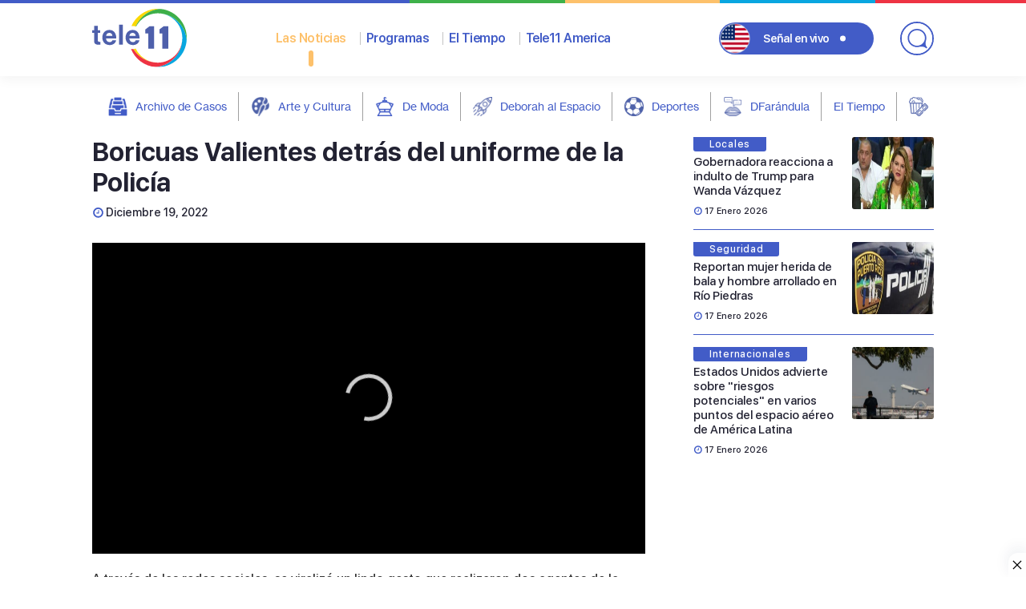

--- FILE ---
content_type: text/html; charset=UTF-8
request_url: https://teleonce.com/noticias/locales/boricuas-valientes-detras-del-uniforme-de-la-policia/
body_size: 19303
content:
<!doctype html>
<html lang="es">
<head>


	<meta charset="UTF-8">
	<meta name="viewport" content="width=device-width, initial-scale=1">

	<title>Boricuas Valientes detrás del uniforme de la Policía  - TeleOnce TV | Vívelo</title>
<meta name='robots' content='max-image-preview:large' />
<link rel='dns-prefetch' href='//ajax.googleapis.com' />
<link rel='dns-prefetch' href='//cdnjs.cloudflare.com' />
<link rel="alternate" type="application/rss+xml" title="TeleOnce TV | Vívelo &raquo; Feed" href="https://teleonce.com/feed/" />
<link rel="alternate" type="application/rss+xml" title="TeleOnce TV | Vívelo &raquo; Feed de los comentarios" href="https://teleonce.com/comments/feed/" />
<link rel="alternate" title="oEmbed (JSON)" type="application/json+oembed" href="https://teleonce.com/wp-json/oembed/1.0/embed?url=https%3A%2F%2Fteleonce.com%2Fnoticias%2Flocales%2Fboricuas-valientes-detras-del-uniforme-de-la-policia%2F" />
<link rel="alternate" title="oEmbed (XML)" type="text/xml+oembed" href="https://teleonce.com/wp-json/oembed/1.0/embed?url=https%3A%2F%2Fteleonce.com%2Fnoticias%2Flocales%2Fboricuas-valientes-detras-del-uniforme-de-la-policia%2F&#038;format=xml" />
<style id='wp-img-auto-sizes-contain-inline-css'>
img:is([sizes=auto i],[sizes^="auto," i]){contain-intrinsic-size:3000px 1500px}
/*# sourceURL=wp-img-auto-sizes-contain-inline-css */
</style>
<link rel='stylesheet' id='dce-animations-css' href='https://teleonce.com/wp-content/plugins/dynamic-content-for-elementor/assets/css/animations.css?ver=3.3.11' media='all' />
<style id='wp-emoji-styles-inline-css'>

	img.wp-smiley, img.emoji {
		display: inline !important;
		border: none !important;
		box-shadow: none !important;
		height: 1em !important;
		width: 1em !important;
		margin: 0 0.07em !important;
		vertical-align: -0.1em !important;
		background: none !important;
		padding: 0 !important;
	}
/*# sourceURL=wp-emoji-styles-inline-css */
</style>
<link rel='stylesheet' id='wp-block-library-css' href='https://teleonce.com/wp-includes/css/dist/block-library/style.min.css?ver=6.9' media='all' />
<style id='classic-theme-styles-inline-css'>
/*! This file is auto-generated */
.wp-block-button__link{color:#fff;background-color:#32373c;border-radius:9999px;box-shadow:none;text-decoration:none;padding:calc(.667em + 2px) calc(1.333em + 2px);font-size:1.125em}.wp-block-file__button{background:#32373c;color:#fff;text-decoration:none}
/*# sourceURL=/wp-includes/css/classic-themes.min.css */
</style>
<style id='global-styles-inline-css'>
:root{--wp--preset--aspect-ratio--square: 1;--wp--preset--aspect-ratio--4-3: 4/3;--wp--preset--aspect-ratio--3-4: 3/4;--wp--preset--aspect-ratio--3-2: 3/2;--wp--preset--aspect-ratio--2-3: 2/3;--wp--preset--aspect-ratio--16-9: 16/9;--wp--preset--aspect-ratio--9-16: 9/16;--wp--preset--color--black: #000000;--wp--preset--color--cyan-bluish-gray: #abb8c3;--wp--preset--color--white: #ffffff;--wp--preset--color--pale-pink: #f78da7;--wp--preset--color--vivid-red: #cf2e2e;--wp--preset--color--luminous-vivid-orange: #ff6900;--wp--preset--color--luminous-vivid-amber: #fcb900;--wp--preset--color--light-green-cyan: #7bdcb5;--wp--preset--color--vivid-green-cyan: #00d084;--wp--preset--color--pale-cyan-blue: #8ed1fc;--wp--preset--color--vivid-cyan-blue: #0693e3;--wp--preset--color--vivid-purple: #9b51e0;--wp--preset--gradient--vivid-cyan-blue-to-vivid-purple: linear-gradient(135deg,rgb(6,147,227) 0%,rgb(155,81,224) 100%);--wp--preset--gradient--light-green-cyan-to-vivid-green-cyan: linear-gradient(135deg,rgb(122,220,180) 0%,rgb(0,208,130) 100%);--wp--preset--gradient--luminous-vivid-amber-to-luminous-vivid-orange: linear-gradient(135deg,rgb(252,185,0) 0%,rgb(255,105,0) 100%);--wp--preset--gradient--luminous-vivid-orange-to-vivid-red: linear-gradient(135deg,rgb(255,105,0) 0%,rgb(207,46,46) 100%);--wp--preset--gradient--very-light-gray-to-cyan-bluish-gray: linear-gradient(135deg,rgb(238,238,238) 0%,rgb(169,184,195) 100%);--wp--preset--gradient--cool-to-warm-spectrum: linear-gradient(135deg,rgb(74,234,220) 0%,rgb(151,120,209) 20%,rgb(207,42,186) 40%,rgb(238,44,130) 60%,rgb(251,105,98) 80%,rgb(254,248,76) 100%);--wp--preset--gradient--blush-light-purple: linear-gradient(135deg,rgb(255,206,236) 0%,rgb(152,150,240) 100%);--wp--preset--gradient--blush-bordeaux: linear-gradient(135deg,rgb(254,205,165) 0%,rgb(254,45,45) 50%,rgb(107,0,62) 100%);--wp--preset--gradient--luminous-dusk: linear-gradient(135deg,rgb(255,203,112) 0%,rgb(199,81,192) 50%,rgb(65,88,208) 100%);--wp--preset--gradient--pale-ocean: linear-gradient(135deg,rgb(255,245,203) 0%,rgb(182,227,212) 50%,rgb(51,167,181) 100%);--wp--preset--gradient--electric-grass: linear-gradient(135deg,rgb(202,248,128) 0%,rgb(113,206,126) 100%);--wp--preset--gradient--midnight: linear-gradient(135deg,rgb(2,3,129) 0%,rgb(40,116,252) 100%);--wp--preset--font-size--small: 13px;--wp--preset--font-size--medium: 20px;--wp--preset--font-size--large: 36px;--wp--preset--font-size--x-large: 42px;--wp--preset--spacing--20: 0.44rem;--wp--preset--spacing--30: 0.67rem;--wp--preset--spacing--40: 1rem;--wp--preset--spacing--50: 1.5rem;--wp--preset--spacing--60: 2.25rem;--wp--preset--spacing--70: 3.38rem;--wp--preset--spacing--80: 5.06rem;--wp--preset--shadow--natural: 6px 6px 9px rgba(0, 0, 0, 0.2);--wp--preset--shadow--deep: 12px 12px 50px rgba(0, 0, 0, 0.4);--wp--preset--shadow--sharp: 6px 6px 0px rgba(0, 0, 0, 0.2);--wp--preset--shadow--outlined: 6px 6px 0px -3px rgb(255, 255, 255), 6px 6px rgb(0, 0, 0);--wp--preset--shadow--crisp: 6px 6px 0px rgb(0, 0, 0);}:where(.is-layout-flex){gap: 0.5em;}:where(.is-layout-grid){gap: 0.5em;}body .is-layout-flex{display: flex;}.is-layout-flex{flex-wrap: wrap;align-items: center;}.is-layout-flex > :is(*, div){margin: 0;}body .is-layout-grid{display: grid;}.is-layout-grid > :is(*, div){margin: 0;}:where(.wp-block-columns.is-layout-flex){gap: 2em;}:where(.wp-block-columns.is-layout-grid){gap: 2em;}:where(.wp-block-post-template.is-layout-flex){gap: 1.25em;}:where(.wp-block-post-template.is-layout-grid){gap: 1.25em;}.has-black-color{color: var(--wp--preset--color--black) !important;}.has-cyan-bluish-gray-color{color: var(--wp--preset--color--cyan-bluish-gray) !important;}.has-white-color{color: var(--wp--preset--color--white) !important;}.has-pale-pink-color{color: var(--wp--preset--color--pale-pink) !important;}.has-vivid-red-color{color: var(--wp--preset--color--vivid-red) !important;}.has-luminous-vivid-orange-color{color: var(--wp--preset--color--luminous-vivid-orange) !important;}.has-luminous-vivid-amber-color{color: var(--wp--preset--color--luminous-vivid-amber) !important;}.has-light-green-cyan-color{color: var(--wp--preset--color--light-green-cyan) !important;}.has-vivid-green-cyan-color{color: var(--wp--preset--color--vivid-green-cyan) !important;}.has-pale-cyan-blue-color{color: var(--wp--preset--color--pale-cyan-blue) !important;}.has-vivid-cyan-blue-color{color: var(--wp--preset--color--vivid-cyan-blue) !important;}.has-vivid-purple-color{color: var(--wp--preset--color--vivid-purple) !important;}.has-black-background-color{background-color: var(--wp--preset--color--black) !important;}.has-cyan-bluish-gray-background-color{background-color: var(--wp--preset--color--cyan-bluish-gray) !important;}.has-white-background-color{background-color: var(--wp--preset--color--white) !important;}.has-pale-pink-background-color{background-color: var(--wp--preset--color--pale-pink) !important;}.has-vivid-red-background-color{background-color: var(--wp--preset--color--vivid-red) !important;}.has-luminous-vivid-orange-background-color{background-color: var(--wp--preset--color--luminous-vivid-orange) !important;}.has-luminous-vivid-amber-background-color{background-color: var(--wp--preset--color--luminous-vivid-amber) !important;}.has-light-green-cyan-background-color{background-color: var(--wp--preset--color--light-green-cyan) !important;}.has-vivid-green-cyan-background-color{background-color: var(--wp--preset--color--vivid-green-cyan) !important;}.has-pale-cyan-blue-background-color{background-color: var(--wp--preset--color--pale-cyan-blue) !important;}.has-vivid-cyan-blue-background-color{background-color: var(--wp--preset--color--vivid-cyan-blue) !important;}.has-vivid-purple-background-color{background-color: var(--wp--preset--color--vivid-purple) !important;}.has-black-border-color{border-color: var(--wp--preset--color--black) !important;}.has-cyan-bluish-gray-border-color{border-color: var(--wp--preset--color--cyan-bluish-gray) !important;}.has-white-border-color{border-color: var(--wp--preset--color--white) !important;}.has-pale-pink-border-color{border-color: var(--wp--preset--color--pale-pink) !important;}.has-vivid-red-border-color{border-color: var(--wp--preset--color--vivid-red) !important;}.has-luminous-vivid-orange-border-color{border-color: var(--wp--preset--color--luminous-vivid-orange) !important;}.has-luminous-vivid-amber-border-color{border-color: var(--wp--preset--color--luminous-vivid-amber) !important;}.has-light-green-cyan-border-color{border-color: var(--wp--preset--color--light-green-cyan) !important;}.has-vivid-green-cyan-border-color{border-color: var(--wp--preset--color--vivid-green-cyan) !important;}.has-pale-cyan-blue-border-color{border-color: var(--wp--preset--color--pale-cyan-blue) !important;}.has-vivid-cyan-blue-border-color{border-color: var(--wp--preset--color--vivid-cyan-blue) !important;}.has-vivid-purple-border-color{border-color: var(--wp--preset--color--vivid-purple) !important;}.has-vivid-cyan-blue-to-vivid-purple-gradient-background{background: var(--wp--preset--gradient--vivid-cyan-blue-to-vivid-purple) !important;}.has-light-green-cyan-to-vivid-green-cyan-gradient-background{background: var(--wp--preset--gradient--light-green-cyan-to-vivid-green-cyan) !important;}.has-luminous-vivid-amber-to-luminous-vivid-orange-gradient-background{background: var(--wp--preset--gradient--luminous-vivid-amber-to-luminous-vivid-orange) !important;}.has-luminous-vivid-orange-to-vivid-red-gradient-background{background: var(--wp--preset--gradient--luminous-vivid-orange-to-vivid-red) !important;}.has-very-light-gray-to-cyan-bluish-gray-gradient-background{background: var(--wp--preset--gradient--very-light-gray-to-cyan-bluish-gray) !important;}.has-cool-to-warm-spectrum-gradient-background{background: var(--wp--preset--gradient--cool-to-warm-spectrum) !important;}.has-blush-light-purple-gradient-background{background: var(--wp--preset--gradient--blush-light-purple) !important;}.has-blush-bordeaux-gradient-background{background: var(--wp--preset--gradient--blush-bordeaux) !important;}.has-luminous-dusk-gradient-background{background: var(--wp--preset--gradient--luminous-dusk) !important;}.has-pale-ocean-gradient-background{background: var(--wp--preset--gradient--pale-ocean) !important;}.has-electric-grass-gradient-background{background: var(--wp--preset--gradient--electric-grass) !important;}.has-midnight-gradient-background{background: var(--wp--preset--gradient--midnight) !important;}.has-small-font-size{font-size: var(--wp--preset--font-size--small) !important;}.has-medium-font-size{font-size: var(--wp--preset--font-size--medium) !important;}.has-large-font-size{font-size: var(--wp--preset--font-size--large) !important;}.has-x-large-font-size{font-size: var(--wp--preset--font-size--x-large) !important;}
:where(.wp-block-post-template.is-layout-flex){gap: 1.25em;}:where(.wp-block-post-template.is-layout-grid){gap: 1.25em;}
:where(.wp-block-term-template.is-layout-flex){gap: 1.25em;}:where(.wp-block-term-template.is-layout-grid){gap: 1.25em;}
:where(.wp-block-columns.is-layout-flex){gap: 2em;}:where(.wp-block-columns.is-layout-grid){gap: 2em;}
:root :where(.wp-block-pullquote){font-size: 1.5em;line-height: 1.6;}
/*# sourceURL=global-styles-inline-css */
</style>
<link rel='stylesheet' id='algolia-satellite-css' href='https://teleonce.com/wp-content/plugins/search-with-typesense/assets/vendor/css/algolia-satellite.min.css?ver=61e3d5e205d603b7f9da' media='' />
<link rel='stylesheet' id='cm-typesense-frontend-style-css' href='https://teleonce.com/wp-content/plugins/search-with-typesense/build/frontend/style-instant-search.css?ver=61e3d5e205d603b7f9da' media='' />
<link rel='stylesheet' id='teleonce-style-css' href='https://teleonce.com/wp-content/themes/teleonce/style.css?ver=2.0.20200703' media='all' />
<link rel='stylesheet' id='teleonce-fancybox-css-css' href='https://cdnjs.cloudflare.com/ajax/libs/fancybox/3.5.7/jquery.fancybox.min.css?ver=2.0.20200703' media='all' />
<link rel='stylesheet' id='teleonce-main-css-css' href='https://teleonce.com/wp-content/themes/teleonce/dist/css/app.min.css?ver=2.0.20200703' media='all' />
<link rel='stylesheet' id='elementor-icons-css' href='https://teleonce.com/wp-content/plugins/elementor/assets/lib/eicons/css/elementor-icons.min.css?ver=5.45.0' media='all' />
<link rel='stylesheet' id='elementor-frontend-css' href='https://teleonce.com/wp-content/plugins/elementor/assets/css/frontend.min.css?ver=3.34.0' media='all' />
<link rel='stylesheet' id='elementor-post-619747-css' href='https://teleonce.com/wp-content/uploads/elementor/css/post-619747.css?ver=1768535236' media='all' />
<link rel='stylesheet' id='dashicons-css' href='https://teleonce.com/wp-includes/css/dashicons.min.css?ver=6.9' media='all' />
<script src="https://teleonce.com/wp-content/plugins/stop-user-enumeration/frontend/js/frontend.js?ver=1.7" id="stop-user-enumeration-js" defer data-wp-strategy="defer"></script>
<script src="https://teleonce.com/wp-includes/js/jquery/jquery.min.js?ver=3.7.1" id="jquery-core-js"></script>
<script src="https://teleonce.com/wp-includes/js/jquery/jquery-migrate.min.js?ver=3.4.1" id="jquery-migrate-js"></script>
<script src="https://ajax.googleapis.com/ajax/libs/jquery/1.12.4/jquery.min.js?ver=2.0.20200703" id="teleonce-jquery-js"></script>
<link rel="https://api.w.org/" href="https://teleonce.com/wp-json/" /><link rel="alternate" title="JSON" type="application/json" href="https://teleonce.com/wp-json/wp/v2/noticias/598810" /><link rel="EditURI" type="application/rsd+xml" title="RSD" href="https://teleonce.com/xmlrpc.php?rsd" />
<link rel='shortlink' href='https://teleonce.com/?p=598810' />
<script async src='https://securepubads.g.doubleclick.net/tag/js/gpt.js'></script>
<script>
 var HIDE_HEADER_AD = false;
	window.googletag = window.googletag || {cmd: []};
	googletag.cmd.push(function() {

		var horizontal = googletag.sizeMapping()
			.addSize([992, 0], [[728, 90], [970, 90]])
			.addSize([320, 0], [[320, 50], [320, 100]])
			.build();

		var cuadrado = googletag.sizeMapping()
			.addSize([992, 0], [[300, 250]])
			.addSize([320, 0], [[300, 250], [300, 600]])
			.build();

		var vertical = googletag.sizeMapping()
			.addSize([992, 0], [[300, 250], [300, 600]])
			.addSize([320, 0], [[300, 250], [300, 600]])
			.build();

		var horizontal2 = googletag.sizeMapping()
			.addSize([992, 0], [[728, 90], [970, 90],[970, 250]])
			.addSize([320, 0], [[300, 250], [320, 50], [320, 100]])
			.build();

		googletag.defineSlot('/22357478551/noticias/locales', [[320,50],[320,100],[728,90],[970,250]], 'div-gpt-noticias-locales-0')
			.defineSizeMapping(horizontal2).addService(googletag.pubads());

		googletag.defineSlot('/22357478551/noticias/locales', [[728,90],[320,50],[320,100],[970,90],[300,250]], 'div-gpt-noticias-locales-1')
			.defineSizeMapping(horizontal2).addService(googletag.pubads());

		googletag.defineSlot('/22357478551/noticias/locales', [[300,250]], 'div-gpt-noticias-locales-2')
			.defineSizeMapping(cuadrado).addService(googletag.pubads());

		googletag.defineSlot('/22357478551/noticias/locales', [[728,90],[320,50],[320,100],[970,90]], 'div-gpt-noticias-locales-3')
			.defineSizeMapping(vertical).addService(googletag.pubads());

		googletag.defineSlot('/22357478551/noticias/locales', [[728,90],[320,50],[320,100],[970,90]], 'div-gpt-noticias-locales-4')
			.defineSizeMapping(horizontal).addService(googletag.pubads());

		googletag.defineSlot('/22357478551/noticias/locales', [[728,90],[970,90],[970,250],[300,250],[320,50],[320,100]], 'div-gpt-noticias-locales-5')
			.defineSizeMapping(horizontal).addService(googletag.pubads());

		googletag.defineSlot('/22357478551/noticias/locales', [[300,250],[300,600]], 'div-gpt-noticias-locales-6')
			.defineSizeMapping(vertical).addService(googletag.pubads());
        if (!HIDE_HEADER_AD) {
		googletag.defineSlot('/22357478551/noticias/locales', [[728,90],[320,50],[320,100],[970,90]], 'div-gpt-noticias-locales-7')
			.defineSizeMapping(horizontal).addService(googletag.pubads());
       }
		googletag.defineOutOfPageSlot('/22357478551/noticias/locales', 'transitional')
			.addService(googletag.pubads());

		googletag.pubads().enableSingleRequest();
		googletag.pubads().collapseEmptyDivs();
		googletag.pubads().setTargeting('post_id','598810');
		googletag.pubads().setTargeting('post_tag', ["Las Noticias","puerto rico","Teleonce"]);
		googletag.pubads().setCentering(true);
		googletag.enableServices();
	});
</script><div id='gpt-header-ad' style='position:relative;z-index:9999'>
          <div id='div-gpt-noticias-locales-7' style='min-width:320px;min-height:50px'>
            <script>googletag.cmd.push(function(){googletag.display('div-gpt-noticias-locales-7');});</script>
          </div>
        </div>
        <script>
          (function(){
            var adWrap = document.getElementById('gpt-header-ad');
            if(!adWrap) return;
            var hideAt = 50;
            var toggle = function(){ adWrap.style.display = (window.scrollY > hideAt) ? 'none' : ''; };
            document.addEventListener('scroll', toggle, {passive:true});
          })();
        </script><div class='sticky-ads' id='sticky-ads'>
			<div style='width:22px;height:30px;fill:#000' class='sticky-ads-close'
				 onclick='document.getElementById("sticky-ads").style.display="none"'>
				<svg xmlns='http://www.w3.org/2000/svg' viewBox='0 0 24 24'>
					<path d='M13 12l5-5-1-1-5 5-5-5-1 1 5 5-5 5 1 1 5-5 5 5 1-1z'/>
				</svg>
			</div>
			<div class='sticky-ads-content'>
				<div id='div-gpt-noticias-locales-4' style='min-width:320px;min-height:0px'>
					<script>googletag.cmd.push(function(){googletag.display('div-gpt-noticias-locales-4');});</script>
				</div>
			</div>
		  </div>
			<script>
				jQuery(window).on('elementor/frontend/init', function () { //wait for elementor to load
					elementorFrontend.on('components:init', function () { //wait for elementor pro to load
						setTimeout(() => {
							elementorProFrontend.modules.popup.showPopup({id: 0 });
						}, 500); // Delay half a second. Elementor document doesn't fully load sometimes.
					});
				});
			</script>
			<link rel="canonical" href="https://teleonce.com/noticias/locales/boricuas-valientes-detras-del-uniforme-de-la-policia/" />
<meta name="description" content="A través de las redes sociales, se viralizó un lindo gesto que realizaron dos agentes de la policía que se encontraron a una pareja de personas mayores cami ..." />
<script type="application/ld+json">{"@context":"https:\/\/schema.org","@graph":[{"@type":"Organization","@id":"https:\/\/teleonce.com\/#schema-publishing-organization","url":"https:\/\/teleonce.com","name":"TeleOnce TV","logo":{"@type":"ImageObject","@id":"https:\/\/teleonce.com\/#schema-organization-logo","url":"https:\/\/teleonce.com\/wp-content\/uploads\/2022\/03\/logo.png","height":60,"width":60}},{"@type":"WebSite","@id":"https:\/\/teleonce.com\/#schema-website","url":"https:\/\/teleonce.com","name":"TeleOnce TV | V\u00edvelo","encoding":"UTF-8","potentialAction":{"@type":"SearchAction","target":"https:\/\/teleonce.com\/search\/{search_term_string}\/","query-input":"required name=search_term_string"},"image":{"@type":"ImageObject","@id":"https:\/\/teleonce.com\/#schema-site-logo","url":"https:\/\/teleonce.com\/wp-content\/uploads\/2023\/05\/T11-Logo.png","height":734,"width":1200}},{"@type":"BreadcrumbList","@id":"https:\/\/teleonce.com\/noticias\/locales\/boricuas-valientes-detras-del-uniforme-de-la-policia?page&categorias=locales&noticias=boricuas-valientes-detras-del-uniforme-de-la-policia&post_type=noticias&name=boricuas-valientes-detras-del-uniforme-de-la-policia\/#breadcrumb","itemListElement":[{"@type":"ListItem","position":1,"name":"Home","item":"https:\/\/teleonce.com"},{"@type":"ListItem","position":2,"name":"Noticias","item":"https:\/\/teleonce.com\/noticias\/%categorias%\/"},{"@type":"ListItem","position":3,"name":"Boricuas Valientes detr\u00e1s del uniforme de la Polic\u00eda"}]},{"@type":"Person","@id":"https:\/\/teleonce.com\/author\/cortiz\/#schema-author","name":"Carlos Ortiz"},{"@type":"WebPage","@id":"https:\/\/teleonce.com\/noticias\/locales\/boricuas-valientes-detras-del-uniforme-de-la-policia\/#schema-webpage","isPartOf":{"@id":"https:\/\/teleonce.com\/#schema-website"},"publisher":{"@id":"https:\/\/teleonce.com\/#schema-publishing-organization"},"url":"https:\/\/teleonce.com\/noticias\/locales\/boricuas-valientes-detras-del-uniforme-de-la-policia\/"},{"@type":"NewsArticle","mainEntityOfPage":{"@id":"https:\/\/teleonce.com\/noticias\/locales\/boricuas-valientes-detras-del-uniforme-de-la-policia\/#schema-webpage"},"author":{"@id":"https:\/\/teleonce.com\/author\/cortiz\/#schema-author"},"publisher":{"@id":"https:\/\/teleonce.com\/#schema-publishing-organization"},"dateModified":"2022-12-19T16:35:59","datePublished":"2022-12-19T16:35:58","headline":"Boricuas Valientes detr\u00e1s del uniforme de la Polic\u00eda  - TeleOnce TV | V\u00edvelo","description":"A trav\u00e9s de las redes sociales, se viraliz\u00f3 un lindo gesto que realizaron dos agentes de la polic\u00eda que se encontraron a una pareja de personas mayores cami ...","name":"Boricuas Valientes detr\u00e1s del uniforme de la Polic\u00eda","image":{"@type":"ImageObject","@id":"https:\/\/teleonce.com\/noticias\/locales\/boricuas-valientes-detras-del-uniforme-de-la-policia\/#schema-article-image","url":"https:\/\/teleonce.com\/wp-content\/uploads\/2022\/12\/post-viral1.jpg","height":800,"width":1920},"thumbnailUrl":"https:\/\/teleonce.com\/wp-content\/uploads\/2022\/12\/post-viral1.jpg"}]}</script>
<meta property="fb:app_id" content="309397165118988" />
<meta property="og:type" content="article" />
<meta property="og:url" content="https://teleonce.com/noticias/locales/boricuas-valientes-detras-del-uniforme-de-la-policia/" />
<meta property="og:title" content="Boricuas Valientes detrás del uniforme de la Policía - TeleOnce TV | Vívelo" />
<meta property="og:description" content="A través de las redes sociales, se viralizó un lindo gesto que realizaron dos agentes de la policía que se encontraron a una pareja de personas mayores cami ..." />
<meta property="og:image" content="https://teleonce.com/wp-content/uploads/2022/12/post-viral1.jpg" />
<meta property="og:image:width" content="1920" />
<meta property="og:image:height" content="800" />
<meta property="article:published_time" content="2022-12-19T16:35:58" />
<meta property="article:author" content="Carlos Ortiz" />
<meta name="twitter:card" content="summary_large_image" />
<meta name="twitter:site" content="tele11PR" />
<meta name="twitter:title" content="Boricuas Valientes detrás del uniforme de la Policía - TeleOnce TV | Vívelo" />
<meta name="twitter:description" content="A través de las redes sociales, se viralizó un lindo gesto que realizaron dos agentes de la policía que se encontraron a una pareja de personas mayores cami ..." />
<meta name="twitter:image" content="https://teleonce.com/wp-content/uploads/2022/12/post-viral1.jpg" />
<!-- /SEO -->

<style>
	.gutemberg .wp-block-gallery {
   
    height: unset!important;
}
header.site-header__primary .container .content-nav .main-nav__link {
    font-weight: 600;
    font-size: 16px;
    line-height: 35px;
    color: #425CC7;
    margin-right: 25px!important;
	}
main {padding-top: 0px!important; }
	/*===== Taboola ===== */
	[data-feed-main-container-id="taboola-below-article-thumbnails"][data-feed-container-num] {
    background-color: #ffffff!important;
	}
	[data-feed-main-container-id="taboola-below-article-thumbnails"] .trc_related_container .syndicatedItem .video-title {
    color: #333333!important;
    }
	[data-feed-main-container-id="taboola-below-article-thumbnails"] .trc_related_container .video-title {
    color: #333333!important;
    }
	/*===== Schedule ===== */
	.extvs-advance-program ul li .extvs-pro-width .extvs-simple-sch > * {
    margin: 5px 5px!important;
    line-height: 10px!important;
    font-size: 14px!important;
		color:#ffffff;
    white-space: nowrap;
}
	
.tvs_collapse_img img {
    width: 60px;
}
.extvs-advance-program ul li .extvs-pro-width {
 background: #425cc7!important;
}
div.extvs-advance-program > ul > li > div:nth-child(even){
		background:#2d4191!important;
	}
/*===== El Tiempo ===== */	
	.wf-date {
    display: none;
}
/*===== Countdown ===== */
    /* padding: 0; */
    line-height: 10px;
    font-size: 14px;
    white-space: nowrap;
}
	main {
    padding-top: 0px !important;
	}
	.eapps-countdown-timer-item-group.eapps-countdown-timer-item-group-days{display:block;}
	#topimg-mobile{display: none;}
	#topimg{display: block;}
	#topimg{
    width: auto;
    height: 56px;
	}
	#topimg-mobile {
    width: auto;
    height: 50px;
	}
	.eapps-countdown-timer-480.eapps-countdown-timer-position-bar .eapps-countdown-timer-header {
    margin-bottom: 4px;
    width: 50%;
	}
	#eapps-countdown-timer-1 .eapps-countdown-timer-item-container {
    margin-top: 12px;
	}
	.eapps-countdown-timer-480.eapps-countdown-timer-position-bar .eapps-countdown-timer-inner {
    flex-direction: row!important;}
    .eapps-countdown-timer-position-bar .eapps-countdown-timer-header-title-text {
    max-height: 4em!important;
	}
	#eapps-countdown-timer-1 .eapps-countdown-timer-item-group-label {
    font-size: 11px;
    max-width: 46px;
	line-height: 12px!important;
	}
	.eapps-countdown-timer-position-bar .eapps-countdown-timer-item-group-label {
    font-size: 11px;
    margin-top: 0px!important;
}
	.eapps-countdown-timer-640.eapps-countdown-timer-position-bar .eapps-countdown-timer-item-group-label {
    font-size: 9px !important;
    line-height: 12px!important;
}
	header.site-header__primary {
    position: sticky!important;
}
	@media screen and (max-width: 767px){
		#topimg-mobile{display: block;margin-left: 4px;}
		#topimg{display: none;}
		#eapps-countdown-timer-1 .eapps-countdown-timer-item-container {margin-top: 12px;width: 50%;}
	}

	/*===== End Countdown ===== */
	/*===== Page ===== */
	.page h1.entry-title {
    display: none;
	}
	/*iframe[id^="google_ads_iframe_"]{width: revert-layer!important;} */
	/*===== End Page ===== */
	/*===== Articles ====*/
	.card__category {
    width: max-content;
	}
@media only screen and (max-width: 640px){
	#jp-relatedposts .jp-relatedposts-items-visual h4.jp-relatedposts-post-title {
    font-size: 12px!important;
    line-height: 14px!important;
    padding-top: 4px!important;
}
		#jp-relatedposts .jp-relatedposts-items-visual {
			margin-right: 0px!important;}
		#jp-relatedposts .jp-relatedposts-items-visual .jp-relatedposts-post {
    padding-right: 6px!important;
}
#jp-relatedposts .jp-relatedposts-items .jp-relatedposts-post {
    width: 33%!important;
}
#jp-relatedposts .jp-relatedposts-items .jp-relatedposts-post:nth-child(3n) {
    clear: unset!important;
}
}
	img.jp-relatedposts-post-img {
    border-radius: 5px;
}
	.gutemberg h3 {
    font-size: 26px;
    line-height: 40px!important;
    font-weight: 500!important;
}
	.card__thumb figure img {
    display: block;
    border-radius: 3px;
    width: 102px;
    height: 90px!important;
    }
	.gutemberg ul, .gutemberg ol {
		padding-bottom: 15px;}
	/*===== End Articles ====*/
	.gutemberg h2 {
    font-size: 28px;
    line-height: 30px!important;
    margin-bottom: 20px;
    font-weight: 400!important;
}
	.jw-flag-floating.jw-floating-dismissible .jw-wrapper {
    width: 65%!important;
    bottom: 6rem!important;
}
	div#vSlider {
    height: 0px!important;
    overflow: hidden;
}
	section.jwplayer__content {
    margin-bottom: 20px;
}
	/*=== Social Liks ===*/
	.sbi_info_wrapper {
    background: #ededed;
    border-radius: 0px 0px 6px 6px;
}
	/* ==== El Tiempo==== */
	.jsx-2712585160.eaw-weather-detail {
    display: none!important;} 
	/* === ADS CSS === */
	.sticky-ads-close {
    width: 30px;
    height: 30px;
    display: flex;
    align-items: center;
    justify-content: center;
    border-radius: 12px 0 0;
    position: absolute;
    right: 0;
    top: -30px;
    background-color: #fefefe;
    box-shadow: 0 -6px 18px 0 rgba(9,32,76,.08);
}
.sticky-ads {
    position: fixed;
    bottom: 0;
    left: 0;
    width: 100%;
    min-height: 0px;
    max-height: 100px;
    padding: 0px 0;
    box-shadow: 0 -6px 18px 0 rgba(9,32,76,.1);
    -webkit-transition: all .1s ease-in;
    transition: all .1s ease-in;
    display: flex;
    align-items: center;
    justify-content: center;
    background-color: #fefefe;
    z-index: 9999;
}
.sticky-ads .sticky-ads-close svg {
    width: 22px;
    height: 22px;
    fill: #000;
}
	
[id^='div-gpt-']{
	margin-left: auto;
	margin-right: auto;
	margin-bottom:10px;
	margin-top:10px;
	}
.interstatial-set > #ad {
    display: none;
}
	#transitional{
    position:fixed;            /* flota sobre toda la página            */
    inset:0;                   /* top:0; right:0; bottom:0; left:0       */
    display:flex;              /* centra el iframe con Flexbox          */
    align-items:center;
    justify-content:center;
    width:100vw;
    height:100vh;
    background:rgba(0,0,0,.30);/* negro al 30 % de opacidad             */
    z-index:2147483647;        /* por encima de todo                     */
}
#transitional [id^='google_ads_iframe'] iframe{
    position: fixed;
    top:0px;
    left:0px;
    z-index: 99999999;
    width:100%;
    height:100%;
	background: #333333a6;
}
	#transitional.hide{display:none!important;}
/* === END ADS CSS === */
#most-watched {
    margin-bottom: 20px;
}
	.swiper-wrapper.news {
    position: relative;
    max-height: 250px;
}
.swiper-wrapper {
    position: relative;
    width: 100%;
    z-index: 1;
    display: -ms-flexbox;
    display: flex;
    transition-property: transform;
    box-sizing: content-box;
    flex-wrap: nowrap;
    flex-direction: row;
    justify-content: flex-start;
    align-items: flex-start;
}
.container{max-width:1050px!important;}
</style>


 <script async src="https://www.googletagmanager.com/gtag/js?id=G-J4HNZBEVS3&l=beehiveDataLayer"></script> <script>window.beehiveDataLayer = window.beehiveDataLayer || [];
			function beehive_ga() {beehiveDataLayer.push(arguments);}
			beehive_ga('js', new Date())
						beehive_ga('config', 'G-J4HNZBEVS3', {
				'anonymize_ip': true,
				'allow_google_signals': true,
			})</script>

<script async type="application/javascript"
        src="https://news.google.com/swg/js/v1/swg-basic.js"></script>
<script>
  (self.SWG_BASIC = self.SWG_BASIC || []).push( basicSubscriptions => {
    basicSubscriptions.init({
      type: "NewsArticle",
      isPartOfType: ["Product"],
      isPartOfProductId: "CAowm7PQCw:openaccess",
      clientOptions: { theme: "light", lang: "es-419" },
    });
  });
</script>
			<style>
				.e-con.e-parent:nth-of-type(n+4):not(.e-lazyloaded):not(.e-no-lazyload),
				.e-con.e-parent:nth-of-type(n+4):not(.e-lazyloaded):not(.e-no-lazyload) * {
					background-image: none !important;
				}
				@media screen and (max-height: 1024px) {
					.e-con.e-parent:nth-of-type(n+3):not(.e-lazyloaded):not(.e-no-lazyload),
					.e-con.e-parent:nth-of-type(n+3):not(.e-lazyloaded):not(.e-no-lazyload) * {
						background-image: none !important;
					}
				}
				@media screen and (max-height: 640px) {
					.e-con.e-parent:nth-of-type(n+2):not(.e-lazyloaded):not(.e-no-lazyload),
					.e-con.e-parent:nth-of-type(n+2):not(.e-lazyloaded):not(.e-no-lazyload) * {
						background-image: none !important;
					}
				}
			</style>
			<style type="text/css" id="branda-admin-bar-logo">
body #wpadminbar #wp-admin-bar-wp-logo > .ab-item {
	background-image: url(https://teleonce.com/wp-content/uploads/2024/05/TeleOnce-IconV2.png);
	background-repeat: no-repeat;
	background-position: 50%;
	background-size: 80%;
}
body #wpadminbar #wp-admin-bar-wp-logo > .ab-item .ab-icon:before {
	content: " ";
}
</style>
<link rel="icon" href="https://teleonce.com/wp-content/uploads/2024/05/cropped-TeleOnce-IconV2-32x32.png" sizes="32x32" />
<link rel="icon" href="https://teleonce.com/wp-content/uploads/2024/05/cropped-TeleOnce-IconV2-192x192.png" sizes="192x192" />
<link rel="apple-touch-icon" href="https://teleonce.com/wp-content/uploads/2024/05/cropped-TeleOnce-IconV2-180x180.png" />
<meta name="msapplication-TileImage" content="https://teleonce.com/wp-content/uploads/2024/05/cropped-TeleOnce-IconV2-270x270.png" />
		<style id="wp-custom-css">
			.slider__primary .swiper-wrapper .swiper-slide:before{background:linear-gradient(360deg, #0B112B 22.06%, rgba(11,17,43,0) 0%)!important}		</style>
		
</head>
<body onload="transitional()" class="wp-singular noticias-template-default single single-noticias postid-598810 wp-theme-teleonce no-sidebar elementor-default elementor-kit-619747">

<div id="page" class="site">

	<div class="go-top"></div>

	
            <div 
                class="elfsight-widget-countdown-timer elfsight-widget" 
                data-elfsight-countdown-timer-options="%7B%22type%22%3A%22scheduled%22%2C%22startTime%22%3A1738368000000%2C%22endTime%22%3A1741643700000%2C%22setTimeZone%22%3Atrue%2C%22timeZone%22%3A%22Etc%5C%2FGMT%2B4%22%2C%22startNumber%22%3A1%2C%22endNumber%22%3A100%2C%22numberFrequency%22%3A%22auto%22%2C%22numberFrequencyValue%22%3A10%2C%22timeValue%22%3A24%2C%22timeUnit%22%3A%22hours%22%2C%22remainingRestartEnabled%22%3Atrue%2C%22remainingRestartValue%22%3A1%2C%22remainingRestartUnit%22%3A%22days%22%2C%22position%22%3A%22top-bar-static%22%2C%22messageBeforeTimer%22%3A%22%3Cimg%20id%3D%5C%22topimg%5C%22%20src%3D%5C%22https%3A%5C%2F%5C%2Fteleonce.com%5C%2Fwp-content%5C%2Fuploads%5C%2F2025%5C%2F03%5C%2FTop-banner-lugaro-desktop.jpg%5C%22%3E%3Cimg%20id%3D%5C%22topimg-mobile%5C%22%20src%3D%5C%22https%3A%5C%2F%5C%2Fteleonce.com%5C%2Fwp-content%5C%2Fuploads%5C%2F2025%5C%2F03%5C%2FTop-banner-lugaro-movil.jpg%5C%22%3E%22%2C%22elements%22%3A%5B%22days%22%2C%22hours%22%2C%22minutes%22%2C%22seconds%22%5D%2C%22daysLabel%22%3A%22Dias%22%2C%22hoursLabel%22%3A%22Horas%22%2C%22minutesLabel%22%3A%22Minutos%22%2C%22secondsLabel%22%3A%22Segundos%22%2C%22timerStopAction%22%3A%22hide%22%2C%22timerStopMessage%22%3A%22The%20countdown%20is%20finished%22%2C%22timerStopCountersVisible%22%3Atrue%2C%22timerStopButtonVisible%22%3Atrue%2C%22timerStopButtonLink%22%3A%22%22%2C%22timerStopButtonText%22%3A%22%22%2C%22timerStopRedirect%22%3A%22%22%2C%22align%22%3A%22center%22%2C%22buttonVisible%22%3Afalse%2C%22buttonLink%22%3A%22https%3A%5C%2F%5C%2Felfsight.com%22%2C%22buttonText%22%3A%22Shop%20now%22%2C%22buttonLinkTargetBlank%22%3Atrue%2C%22areaClickable%22%3Atrue%2C%22style%22%3A%22gradient-blocks%22%2C%22theme%22%3A%22default%22%2C%22timerColor%22%3A%22rgb%28161%2C%2070%2C%2046%29%22%2C%22labelsColor%22%3A%22rgb%2834%2C%2034%2C%2034%29%22%2C%22messageColor%22%3A%22rgb%280%2C%200%2C%200%29%22%2C%22buttonColor%22%3A%22rgb%280%2C%200%2C%200%29%22%2C%22backgroundColor%22%3A%22%22%2C%22messageFontSize%22%3A20%2C%22timerSize%22%3A32%2C%22buttonSize%22%3A16%2C%22animation%22%3A%22flip%22%2C%22widgetId%22%3A%229%22%7D" 
                data-elfsight-countdown-timer-version="1.4.0"
                data-elfsight-widget-id="elfsight-countdown-timer-9">
            </div>
            	<header id="masthead" class="site-header site-header__primary">
		<span class="line-multicolor"></span>
		<div class="container">
			<input type="checkbox" id="menu_checkbox">
			<label for="menu_checkbox" class="icon-menu">
				<div></div><div></div><div></div>
			</label>

			<a href="https://teleonce.com" class="logo" data-wpel-link="internal" rel="noopener noreferrer">
				<img src="https://teleonce.com/wp-content/themes/teleonce/dist/img/logo.svg" alt="Logo2 Tele11">
			</a>

			<div class="content-nav">
				<nav class="main-nav" aria-label="Menú principal">
					<a href="https://teleonce.com/noticias" class="main-nav__link c-yellow active" data-wpel-link="internal" rel="noopener noreferrer">
						Las Noticias
					</a>
					<a href="https://teleonce.com/programas" class="main-nav__link c-green " >
						Programas
					</a>
					<a href="https://teleonce.com/el-tiempo" class="main-nav__link c-red ">
						El Tiempo
					</a>
					<a href="https://teleonce.com/america" class="main-nav__link c-red" data-wpel-link="internal" rel="noopener noreferrer">
						Tele11 America
					</a>


				</nav>
				<div class="socials show_mobile_980">
					<span>Follow Us</span>
					<div class="icons">
						<a href="https://www.facebook.com/TeleOncePR/" target="_blank" rel="noopener noreferrer external" class="icon-facebook" data-wpel-link="external">
							<span class="sr-only">Abrir en una nueva pestaña</span>
							<img src="https://teleonce.com/wp-content/themes/teleonce/dist/img/icons/icon-facebook.svg" alt="Facebook">
						</a>
						<a href="https://twitter.com/tele11PR?ref_src=twsrc%5Egoogle%7Ctwcamp%5Eserp%7Ctwgr%5Eauthor" target="_blank" rel="noopener noreferrer external" class="icon-twitter" data-wpel-link="external">
							<span class="sr-only">Abrir en una nueva pestaña</span>
							<img src="https://teleonce.com/wp-content/themes/teleonce/dist/img/icons/icon-twitter.svg" alt="Twitter">
						</a>
						<a href="https://www.youtube.com/c/TeleOncePuertoRico" target="_blank" rel="noopener noreferrer external" class="icon-youtube" data-wpel-link="external">
							<span class="sr-only">Abrir en una nueva pestaña</span>
							<img src="https://teleonce.com/wp-content/themes/teleonce/dist/img/icons/icon-youtube.svg" alt="Youtube">
						</a>
						<a href="https://www.instagram.com/teleonce/?hl=es" target="_blank" rel="noopener noreferrer external" class="icon-instagram" data-wpel-link="external">
							<span class="sr-only">Abrir en una nueva pestaña</span>
							<img src="https://teleonce.com/wp-content/themes/teleonce/dist/img/icons/icon-instagram.svg" alt="Instagram">
						</a>
					</div>
				</div>


			</div>

						<a href="https://teleonce.com/en-vivo" class="live-signal button__secondary" data-wpel-link="internal" rel="noopener noreferrer">
				<span class="show_desktop_767-inlineblock">Señal</span> en vivo
			</a>
			
			<div class="weather">

			<form role="search" aria-label="Formulario de búsqueda" method="get" class="search-box" action="https://teleonce.com">
				<label>
					<span class="screen-reader-text">Buscar:</span>
					<input type="search" class="search-field" placeholder="Buscar..." value="" name="s" />
				</label>
				<button class="btn-search"></button>
				<span class="icon-close"></span>
			</form>
		</div>
	</header><!-- #masthead -->
  


<main id="acsbContent" class="site-main">

     

        <div class="container">


            

<div class="nav-cats">

    
    <div class="item">  
                    <img src="https://teleonce.com/wp-content/uploads/2025/02/archivo.png" alt="Archivo de Casos">
               
        <a href="https://teleonce.com/noticias/archivo-de-casos/" data-wpel-link="internal" rel="noopener noreferrer">
            Archivo de Casos        </a>
    </div>
    
    
    <div class="item">  
                    <img src="https://teleonce.com/wp-content/uploads/2024/03/ArteyCultura-1.png" alt="Arte y Cultura">
               
        <a href="https://teleonce.com/noticias/arte-y-cultura/" data-wpel-link="internal" rel="noopener noreferrer">
            Arte y Cultura        </a>
    </div>
    
    
    <div class="item">  
                    <img src="https://teleonce.com/wp-content/uploads/2024/03/icon-moda.png" alt="De Moda">
               
        <a href="https://teleonce.com/noticias/moda/" data-wpel-link="internal" rel="noopener noreferrer">
            De Moda        </a>
    </div>
    
    
    <div class="item">  
                    <img src="https://teleonce.com/wp-content/uploads/2025/04/Untitled-design-1.png" alt="Deborah al Espacio">
               
        <a href="https://teleonce.com/noticias/deborah-al-espacio/" data-wpel-link="internal" rel="noopener noreferrer">
            Deborah al Espacio        </a>
    </div>
    
    
    <div class="item">  
                    <img src="https://teleonce.com/wp-content/uploads/2022/02/Iconos-TeleOnce_Deporte.png" alt="Deportes">
               
        <a href="https://teleonce.com/noticias/deportes/" data-wpel-link="internal" rel="noopener noreferrer">
            Deportes        </a>
    </div>
    
    
    <div class="item">  
                    <img src="https://teleonce.com/wp-content/uploads/2024/03/DFarandula.png" alt="DFarándula">
               
        <a href="https://teleonce.com/noticias/dfarandula/" data-wpel-link="internal" rel="noopener noreferrer">
            DFarándula        </a>
    </div>
    
    
    <div class="item">  
               
        <a href="https://teleonce.com/noticias/el-tiempo/" data-wpel-link="internal" rel="noopener noreferrer">
            El Tiempo        </a>
    </div>
    
    
    <div class="item">  
                    <img src="https://teleonce.com/wp-content/uploads/2022/02/Iconos-TeleOnce-Entretenimiento.png" alt="Entretenimiento">
               
        <a href="https://teleonce.com/noticias/entretenimiento/" data-wpel-link="internal" rel="noopener noreferrer">
            Entretenimiento        </a>
    </div>
    
    
    <div class="item">  
                    <img src="https://teleonce.com/wp-content/uploads/2022/02/Iconos-TeleOnce-Internacional.png" alt="Internacionales">
               
        <a href="https://teleonce.com/noticias/internacionales/" data-wpel-link="internal" rel="noopener noreferrer">
            Internacionales        </a>
    </div>
    
    
    <div class="item">  
                    <img src="https://teleonce.com/wp-content/uploads/2021/12/icon_locales.png" alt="Locales">
               
        <a href="https://teleonce.com/noticias/locales/" data-wpel-link="internal" rel="noopener noreferrer">
            Locales        </a>
    </div>
    
    
    <div class="item">  
               
        <a href="https://teleonce.com/noticias/negocios/" data-wpel-link="internal" rel="noopener noreferrer">
            Negocios        </a>
    </div>
    
    
    <div class="item">  
                    <img src="https://teleonce.com/wp-content/uploads/2022/02/Iconos-TeleOnce-politica.png" alt="Política">
               
        <a href="https://teleonce.com/noticias/politica/" data-wpel-link="internal" rel="noopener noreferrer">
            Política        </a>
    </div>
    
    
    <div class="item">  
                    <img src="https://teleonce.com/wp-content/uploads/2022/02/Iconos-TeleOnce-Salud.png" alt="Salud">
               
        <a href="https://teleonce.com/noticias/salud/" data-wpel-link="internal" rel="noopener noreferrer">
            Salud        </a>
    </div>
    
    
    <div class="item">  
                    <img src="https://teleonce.com/wp-content/uploads/2021/12/icon_seguridad.png" alt="Seguridad">
               
        <a href="https://teleonce.com/noticias/seguridad/" data-wpel-link="internal" rel="noopener noreferrer">
            Seguridad        </a>
    </div>
    
    
    <div class="item">  
                    <img src="https://teleonce.com/wp-content/uploads/2023/09/2633204_circuit_digital_tech_technology_icon-2.png" alt="Tecnología">
               
        <a href="https://teleonce.com/noticias/tecnologia/" data-wpel-link="internal" rel="noopener noreferrer">
            Tecnología        </a>
    </div>
    
    
    <div class="item">  
                    <img src="https://teleonce.com/wp-content/uploads/2023/06/podcasts-icon.png" alt="Unidad Investigativa">
               
        <a href="https://teleonce.com/noticias/unidad-investigativa/" data-wpel-link="internal" rel="noopener noreferrer">
            Unidad Investigativa        </a>
    </div>
    
					
        
</div>

<div id='div-gpt-noticias-locales-0' style='min-width: 320px; min-height: 50px;'>
  <script>
    googletag.cmd.push(function() { googletag.display('div-gpt-noticias-locales-0'); });
  </script>
</div>
<article>

    <h1 class="title__secondary">
        <strong>
            Boricuas Valientes detrás del uniforme de la Policía        </strong>
    </h1>

    <div class="card__date">
        diciembre 19, 2022    </div>
    <div class="gutemberg">
        
            <script src='https://cdn.jwplayer.com/players/0yu0Cjgm-B8LWXJrX.js'></script>
            <script>
                jwplayer().on('ready', function() {
                    jwplayer().setConfig({
                        advertising: {
                            client: 'googima',
                            tag: 'https://pubads.g.doubleclick.net/gampad/ads?iu=/22357478551/noticias/&description_url=https%3A%2F%2Fteleonce.com%2F&tfcd=0&npa=0&sz=400x300%7C640x480&gdfp_req=1&output=vast&unviewed_position_start=1&env=vp&impl=s&correlator=&vad_type=linear'
                        }
                    });
                });
            </script>
        

<section class="jwplayer__content">
    </section>



 


<p>A través de las redes sociales, se viralizó un lindo gesto que realizaron dos agentes de la policía que se encontraron a una pareja de personas mayores caminando bajo la lluvia en una zona muy transitada.</p>
<div id="outstream"></div>    </div>   

    <div class="share">
     
      
    
       
    </div>

    

<div id='div-gpt-noticias-locales-1' style='min-width: 320px; min-height: 50px;'>
  <script>
    googletag.cmd.push(function() { googletag.display('div-gpt-noticias-locales-1'); });
  </script>
</div>

</article>


<aside class="aside aside__primary">
    <div class="aside_posts">


        
                    <a href="https://teleonce.com/noticias/locales/gobernadora-reacciona-a-indulto-de-trump-para-wanda-vazquez/" class="item" data-wpel-link="internal" rel="noopener noreferrer">
                        
<article class="card card__thumb" data-id="764057">
    
                        <figure>

                
               
                    <span class="card__category">
                        Locales                    </span>
            

                <img width="300" height="169" src="https://teleonce.com/wp-content/uploads/2026/01/WEB-THUMBNAIL-ALONDRA-2026-01-16T094458.620-300x169.jpg" class="attachment-thumbnail size-thumbnail wp-post-image" alt="" decoding="async" srcset="https://teleonce.com/wp-content/uploads/2026/01/WEB-THUMBNAIL-ALONDRA-2026-01-16T094458.620-300x169.jpg 300w, https://teleonce.com/wp-content/uploads/2026/01/WEB-THUMBNAIL-ALONDRA-2026-01-16T094458.620-770x433.jpg 770w, https://teleonce.com/wp-content/uploads/2026/01/WEB-THUMBNAIL-ALONDRA-2026-01-16T094458.620-768x432.jpg 768w, https://teleonce.com/wp-content/uploads/2026/01/WEB-THUMBNAIL-ALONDRA-2026-01-16T094458.620-1536x864.jpg 1536w, https://teleonce.com/wp-content/uploads/2026/01/WEB-THUMBNAIL-ALONDRA-2026-01-16T094458.620.jpg 1920w" sizes="(max-width: 300px) 100vw, 300px" />            </figure>
            
    <div class="card__data">

        <h3 class="card__title">
            Gobernadora reacciona a indulto de Trump para Wanda Vázquez        </h3>
        
        <div class="card__date">
           <span class="card__date-number">17 enero 2026</span>

                    </div>

                

    </div>
   
</article>                    </a>

                
                    <a href="https://teleonce.com/noticias/seguridad/reportan-mujer-herida-de-bala-y-hombre-arrollado-en-rio-piedras/" class="item" data-wpel-link="internal" rel="noopener noreferrer">
                        
<article class="card card__thumb" data-id="764055">
    
                        <figure>

                
               
                    <span class="card__category">
                        Seguridad                    </span>
            

                <img width="300" height="169" src="https://teleonce.com/wp-content/uploads/2024/05/WhatsApp-Image-2024-02-09-at-1.43.32-PM-1-1-300x169.jpeg" class="attachment-thumbnail size-thumbnail wp-post-image" alt="" decoding="async" srcset="https://teleonce.com/wp-content/uploads/2024/05/WhatsApp-Image-2024-02-09-at-1.43.32-PM-1-1-300x169.jpeg 300w, https://teleonce.com/wp-content/uploads/2024/05/WhatsApp-Image-2024-02-09-at-1.43.32-PM-1-1-770x433.jpeg 770w, https://teleonce.com/wp-content/uploads/2024/05/WhatsApp-Image-2024-02-09-at-1.43.32-PM-1-1-768x432.jpeg 768w, https://teleonce.com/wp-content/uploads/2024/05/WhatsApp-Image-2024-02-09-at-1.43.32-PM-1-1.jpeg 1024w" sizes="(max-width: 300px) 100vw, 300px" />            </figure>
            
    <div class="card__data">

        <h3 class="card__title">
            Reportan mujer herida de bala y hombre arrollado en Río Piedras        </h3>
        
        <div class="card__date">
           <span class="card__date-number">17 enero 2026</span>

                    </div>

                

    </div>
   
</article>                    </a>

                
                    <a href="https://teleonce.com/noticias/internacionales/estados-unidos-advierte-sobre-riesgos-potenciales-en-espacios-aereos-de-america-latina/" class="item" data-wpel-link="internal" rel="noopener noreferrer">
                        
<article class="card card__thumb" data-id="764051">
    
                        <figure>

                
               
                    <span class="card__category">
                        Internacionales                    </span>
            

                <img width="300" height="200" src="https://teleonce.com/wp-content/uploads/2026/01/cnn-L19jb21wb25lbnRzL2ltYWdlL2luc3RhbmNlcy9jbWtkMmcyd28wMDB5M2I2cHBhaDNyMHhm-L19jb21wb25lbnRzL2FydGljbGUvaW5zdGFuY2VzL2Nta2QyOHFwcDAwMHkyN3A0OHhhdDBhMDA-300x200.jpg" class="attachment-thumbnail size-thumbnail wp-post-image" alt="" decoding="async" srcset="https://teleonce.com/wp-content/uploads/2026/01/cnn-L19jb21wb25lbnRzL2ltYWdlL2luc3RhbmNlcy9jbWtkMmcyd28wMDB5M2I2cHBhaDNyMHhm-L19jb21wb25lbnRzL2FydGljbGUvaW5zdGFuY2VzL2Nta2QyOHFwcDAwMHkyN3A0OHhhdDBhMDA-300x200.jpg 300w, https://teleonce.com/wp-content/uploads/2026/01/cnn-L19jb21wb25lbnRzL2ltYWdlL2luc3RhbmNlcy9jbWtkMmcyd28wMDB5M2I2cHBhaDNyMHhm-L19jb21wb25lbnRzL2FydGljbGUvaW5zdGFuY2VzL2Nta2QyOHFwcDAwMHkyN3A0OHhhdDBhMDA-770x514.jpg 770w, https://teleonce.com/wp-content/uploads/2026/01/cnn-L19jb21wb25lbnRzL2ltYWdlL2luc3RhbmNlcy9jbWtkMmcyd28wMDB5M2I2cHBhaDNyMHhm-L19jb21wb25lbnRzL2FydGljbGUvaW5zdGFuY2VzL2Nta2QyOHFwcDAwMHkyN3A0OHhhdDBhMDA-1920x1281.jpg 1920w, https://teleonce.com/wp-content/uploads/2026/01/cnn-L19jb21wb25lbnRzL2ltYWdlL2luc3RhbmNlcy9jbWtkMmcyd28wMDB5M2I2cHBhaDNyMHhm-L19jb21wb25lbnRzL2FydGljbGUvaW5zdGFuY2VzL2Nta2QyOHFwcDAwMHkyN3A0OHhhdDBhMDA-768x512.jpg 768w, https://teleonce.com/wp-content/uploads/2026/01/cnn-L19jb21wb25lbnRzL2ltYWdlL2luc3RhbmNlcy9jbWtkMmcyd28wMDB5M2I2cHBhaDNyMHhm-L19jb21wb25lbnRzL2FydGljbGUvaW5zdGFuY2VzL2Nta2QyOHFwcDAwMHkyN3A0OHhhdDBhMDA-1536x1025.jpg 1536w, https://teleonce.com/wp-content/uploads/2026/01/cnn-L19jb21wb25lbnRzL2ltYWdlL2luc3RhbmNlcy9jbWtkMmcyd28wMDB5M2I2cHBhaDNyMHhm-L19jb21wb25lbnRzL2FydGljbGUvaW5zdGFuY2VzL2Nta2QyOHFwcDAwMHkyN3A0OHhhdDBhMDA-2048x1366.jpg 2048w" sizes="(max-width: 300px) 100vw, 300px" />            </figure>
            
    <div class="card__data">

        <h3 class="card__title">
            Estados Unidos advierte sobre "riesgos potenciales" en varios puntos del espacio aéreo de América Latina        </h3>
        
        <div class="card__date">
           <span class="card__date-number">17 enero 2026</span>

                    </div>

                

    </div>
   
</article>                    </a>

                    </div>

    <div id='div-gpt-noticias-locales-2' style='min-width: 320px; min-height: 50px;'>
  <script>
    googletag.cmd.push(function() { googletag.display('div-gpt-noticias-locales-2'); });
  </script>
</div>

</aside>



 


        </div>

    </main><!-- #main -->


	<footer class="site-footer">
		<div class="top">
			<div class="container">
				<div class="logo">
					<img src="https://teleonce.com/wp-content/themes/teleonce/dist/img/logo__white.svg" alt="Logo TeleOnce blanco">
					<div class="socials">
						<span>Follow Us</span>
						<div class="icons">
							<a href="https://www.facebook.com/TeleOncePR/" target="_blank" rel="noopener noreferrer external" class="icon-facebook" data-wpel-link="external">
								<span class="sr-only">Abrir en una nueva pestaña</span>
								<img src="https://teleonce.com/wp-content/themes/teleonce/dist/img/icons/icon-facebook.svg" alt="Facebook">
							</a>
							<a href="https://twitter.com/tele11PR?ref_src=twsrc%5Egoogle%7Ctwcamp%5Eserp%7Ctwgr%5Eauthor" target="_blank" rel="noopener noreferrer external" class="icon-twitter" data-wpel-link="external">
								<span class="sr-only">Abrir en una nueva pestaña</span>
								<img src="https://teleonce.com/wp-content/themes/teleonce/dist/img/icons/icon-instagram.svg" alt="Twitter">
							</a>
							<a href="https://www.youtube.com/c/TeleOncePuertoRico" target="_blank" rel="noopener noreferrer external" class="icon-youtube" data-wpel-link="external">
								<span class="sr-only">Abrir en una nueva pestaña</span>
								<img src="https://teleonce.com/wp-content/themes/teleonce/dist/img/icons/icon-youtube.svg" alt="Youtube">
							</a>
							<a href="https://www.instagram.com/teleonce/?hl=es" target="_blank" rel="noopener noreferrer external" class="icon-instagram" data-wpel-link="external">
								<span class="sr-only">Abrir en una nueva pestaña</span>
								<img src="https://teleonce.com/wp-content/themes/teleonce/dist/img/icons/icon-instagram.svg" alt="Instagram">
							</a>
						</div>
					</div>
				</div>
				
				<div class="sitemap">
					<h3 class="heading">TeleOnce</h3>
					<nav>
						<div>
							<a href="https://teleonce.com/politica-de-privacidad" class="link" data-wpel-link="internal" rel="noopener noreferrer">Términos de uso y Políticas de Privacidad</a>
							<a href="https://teleonce.com/contactenos" class="link" data-wpel-link="internal" rel="noopener noreferrer">Contáctenos</a>
							<a href="https://publicfiles.fcc.gov/tv-profile/wole-dt" class="link" target="_blank" data-wpel-link="external" rel="external noopener noreferrer">WOLE-DT</a>
							<a href="https://publicfiles.fcc.gov/tv-profile/wsur-dt" class="link" target="_blank" data-wpel-link="external" rel="external noopener noreferrer">WSUR-DT</a>
						</div>
						<div>
						<a href="https://teleonce.com/participa" class="link" data-wpel-link="internal" rel="noopener noreferrer">Participa</a>
						    <a href="https://teleonce.com/empleos" class="link" data-wpel-link="internal" rel="noopener noreferrer">Empleos</a>
							<a href="https://teleonce.com/annual-eeo-public-file-report-form" class="link" data-wpel-link="internal" rel="noopener noreferrer">EEO Public File Report</a>
							<a href="https://publicfiles.fcc.gov/tv-profile/wlii-dt" class="link" target="_blank" data-wpel-link="external" rel="external noopener noreferrer">WLII-DT</a>
						</div>
					</nav>
				</div>

				<div class="newsletter">
					<h3 class="heading">Suscríbete al boletín</h3>
					<p>Para mantenerse al tanto de todo lo que pasa en TeleOnce, suscríbase ahora a nuestros boletines.</p>
					<form action="" class="form form__primary" id="form-newsletter">
						<div class="input">
							<label for="newsletter-field" class="sr-only">Search:</label>
							<input type="text" name="newsletter-field" id="newsletter-field" placeholder="Tu correo electrónico*">
						</div>
						<button class="send_form" >
							Suscribirse
						</button>
						<div class="input input__checkbox">
							<input type="checkbox" id="terms" name="terms" />
                            <label for="terms">Acepto uso de datos</label>
						</div>
					</form>
				</div>
			</div>
		</div>

		<div class="bottom">
			<div class="container">
				<p>Copyright © 2000-2023 TeleOnce.  Todos los derechos reservados.</p>
			</div>
		</div>
	</footer><!-- #colophon -->
</div><!-- #page -->

	<script type="text/javascript">
		window._taboola = window._taboola || [];
		_taboola.push({flush: true});
	</script>

<script type="speculationrules">
{"prefetch":[{"source":"document","where":{"and":[{"href_matches":"/*"},{"not":{"href_matches":["/wp-*.php","/wp-admin/*","/wp-content/uploads/*","/wp-content/*","/wp-content/plugins/*","/wp-content/themes/teleonce/*","/*\\?(.+)"]}},{"not":{"selector_matches":"a[rel~=\"nofollow\"]"}},{"not":{"selector_matches":".no-prefetch, .no-prefetch a"}}]},"eagerness":"conservative"}]}
</script>
<script type="text/html" id="tmpl-cmswt-Result-itemTemplate--default">
    <# if(data.taxonomy === undefined){ #>
    <div class="hit-header">
        <# var imageHTML = '';
        if(data.post_thumbnail_html !== undefined && data.post_thumbnail_html !== ''){
        imageHTML = data.post_thumbnail_html
        }else if(data.post_thumbnail !== undefined && data.post_thumbnail !== ''){
        imageHTML = `<img src="${data.post_thumbnail}"
                          alt="${data.post_title}"
                          class="ais-Hit-itemImage"
        />`
        }
        else{
        imageHTML = `<img src="https://teleonce.com/wp-content/plugins/search-with-typesense/assets/images/placeholder-300x300.jpg"
                          alt="${data.post_title}"
                          class="ais-Hit-itemImage"
        />`
        }
        #>
        <# if(imageHTML !== ''){ #>
        <a href="{{{data._highlightResult.permalink.value}}}" class="hit-header--link" rel="nofollow noopener">{{{imageHTML}}}</a>
        <# } #>
    </div>
    <# } #>
    <div class="hit-content">
        <# if(data._highlightResult.permalink !== undefined ) { #>
        <a href="{{{data._highlightResult.permalink.value}}}" class="hit-contentLink" rel="nofollow noopener"><h5 class="title">
                {{{data.formatted.post_title}}}</h5></a>
        <# } #>
        <# if( data.post_type === 'post' ) { #>
        <div class="hit-meta">
            <span class="posted-by">
                By {{data.post_author}}
            </span>
            <span class="posted-on">
                <time datetime="">{{data.formatted.postedDate}}</time>
            </span>
            <# if ( Object.keys(data.formatted.cats).length > 0 ) { #>
            <div class="hit-cats">
                <# for ( let key in data.formatted.cats ) { #>
                <div class="hit-cat"><a href="{{{data.formatted.cats[key]}}}">{{{key}}}</a>,</div>
                <# } #>
            </div>
            <# } #>
        </div>
        <# } #>
        <div class="hit-description">{{{data.formatted.post_content}}}</div>
        <div class="hit-link">
            <a href="{{data.permalink}}">Read More...</a>
        </div>
    </div>
</script><script type="text/html" id="tmpl-cmswt-NoSearchResults-default">
    <div class="cmswt-noSearchResults cmswt-NoSearchResults-default">
		No results found    </div>
</script><script type="text/html" id="tmpl-cm-autocomplete">
    <div class="aa-ItemWrapper">
        <div class="aa-ItemContent">
            <div class="aa-ItemIcon aa-ItemIcon--alignTop">
                <# if ( data.document.post_thumbnail !== '' && data.document.post_thumbnail !== undefined ) { #>
                <img
                        src="{{{data.document.post_thumbnail}}}"
                        alt="{{data.document.post_title}}"
                        width="40"
                        height="40"
                />
                <# } else { #>
                <img
                        src="https://teleonce.com/wp-content/plugins/search-with-typesense/assets/placeholder.jpg"
                        alt="{{data.document.post_title}}"
                        width="40"
                        height="40"
                />
                <# } #>

            </div>
            <div class="aa-ItemContentBody">
                <div class="aa-ItemContentTitle">
                    {{{data.formatted.post_title}}}
                </div>
                <div class="aa-ItemContentDescription">
                    {{data.formatted.sliced_content}}
                </div>
            </div>

        </div>
    </div>
</script><script type="text/html" id="tmpl-cm-autocomplete-header">
    <h5>{{{data.name}}}</h5>
</script><script type="text/html"
        id="tmpl-cm-autocomplete-no-results-found">No Results Found</script>        <style>
            .ais-Highlight-highlighted, .ais-Snippet-highlighted, .hit-description mark {
                background-color: #ffc168            }
        </style>
        <div class="cmswt-InstantSearchPopup">
            <div class="cmswt-InstantSearchPopup--results">
                <a href="#" class="cmswt-InstantSearchPopup--closeIcon" title="close">
                    <svg xmlns="http://www.w3.org/2000/svg" class="h-6 w-6" fill="none" viewBox="0 0 24 24"
                         stroke="currentColor" stroke-width="2">
                        <path stroke-linecap="round" stroke-linejoin="round" d="M6 18L18 6M6 6l12 12"/>
                    </svg>
                </a>
				
<div class="cmswt-InstantSearch ais-InstantSearch cm_swt_instant_search_1 single-source"
     data-id="cm_swt_instant_search_1"
     data-config="{&quot;filter&quot;:&quot;show&quot;,&quot;post_types&quot;:[&quot;post&quot;],&quot;per_page&quot;:&quot;4&quot;,&quot;pagination&quot;:&quot;infinite&quot;,&quot;sortby&quot;:&quot;show&quot;,&quot;columns&quot;:&quot;1&quot;,&quot;placeholder&quot;:&quot;Search for...&quot;,&quot;query_by&quot;:&quot;post_title,post_content&quot;,&quot;sticky_first&quot;:&quot;no&quot;,&quot;custom_class&quot;:&quot;&quot;,&quot;search_query&quot;:&quot;&quot;,&quot;selected_filters&quot;:&quot;hide&quot;,&quot;stats&quot;:&quot;hide&quot;,&quot;routing&quot;:&quot;disable&quot;,&quot;unique_id&quot;:&quot;cm_swt_instant_search_1&quot;,&quot;collections&quot;:[&quot;post&quot;]}"
     data-facets="[]"
     data-placeholder="Search for..."
     data-query_by="post_title,post_content"
     data-sticky_first="no"
     data-additional_search_params="[]"
     data-search_query=""
     data-additional_config="[]"
     data-routing="disable"
>
    <div class="cmswt-InstantSearch-overlay cmswt-FilterPanel-itemsClose"></div>
	<div class="cmswt-Header">
	<div class="cmswt-SearchBox"
     data-settings="[]"
></div><div class="cmswt-CollectionMenu cmswt-CollectionMenu--singleSource">
    <div class="cmswt-CollectionMenu-current">
        <span class="cmswt-CollectionMenu-currentLabel">Post</span>
        <svg xmlns="http://www.w3.org/2000/svg" class="h-6 w-6 cmswt-CollectionMenu-icon" width="24" height="25" viewBox="0 0 24 25" fill="none">
            <path d="M9 5.50001C8.73478 5.50001 8.48043 5.60537 8.29289 5.7929C8.10536 5.98044 8 6.23479 8 6.50001C8 6.76523 8.10536 7.01958 8.29289 7.20712C8.48043 7.39465 8.73478 7.50001 9 7.50001C9.26522 7.50001 9.51957 7.39465 9.70711 7.20712C9.89464 7.01958 10 6.76523 10 6.50001C10 6.23479 9.89464 5.98044 9.70711 5.7929C9.51957 5.60537 9.26522 5.50001 9 5.50001ZM6.17 5.50001C6.3766 4.91448 6.75974 4.40744 7.2666 4.0488C7.77346 3.69015 8.37909 3.49756 9 3.49756C9.62091 3.49756 10.2265 3.69015 10.7334 4.0488C11.2403 4.40744 11.6234 4.91448 11.83 5.50001H19C19.2652 5.50001 19.5196 5.60537 19.7071 5.7929C19.8946 5.98044 20 6.23479 20 6.50001C20 6.76523 19.8946 7.01958 19.7071 7.20712C19.5196 7.39465 19.2652 7.50001 19 7.50001H11.83C11.6234 8.08554 11.2403 8.59258 10.7334 8.95122C10.2265 9.30986 9.62091 9.50246 9 9.50246C8.37909 9.50246 7.77346 9.30986 7.2666 8.95122C6.75974 8.59258 6.3766 8.08554 6.17 7.50001H5C4.73478 7.50001 4.48043 7.39465 4.29289 7.20712C4.10536 7.01958 4 6.76523 4 6.50001C4 6.23479 4.10536 5.98044 4.29289 5.7929C4.48043 5.60537 4.73478 5.50001 5 5.50001H6.17ZM15 11.5C14.7348 11.5 14.4804 11.6054 14.2929 11.7929C14.1054 11.9804 14 12.2348 14 12.5C14 12.7652 14.1054 13.0196 14.2929 13.2071C14.4804 13.3947 14.7348 13.5 15 13.5C15.2652 13.5 15.5196 13.3947 15.7071 13.2071C15.8946 13.0196 16 12.7652 16 12.5C16 12.2348 15.8946 11.9804 15.7071 11.7929C15.5196 11.6054 15.2652 11.5 15 11.5ZM12.17 11.5C12.3766 10.9145 12.7597 10.4074 13.2666 10.0488C13.7735 9.69015 14.3791 9.49756 15 9.49756C15.6209 9.49756 16.2265 9.69015 16.7334 10.0488C17.2403 10.4074 17.6234 10.9145 17.83 11.5H19C19.2652 11.5 19.5196 11.6054 19.7071 11.7929C19.8946 11.9804 20 12.2348 20 12.5C20 12.7652 19.8946 13.0196 19.7071 13.2071C19.5196 13.3947 19.2652 13.5 19 13.5H17.83C17.6234 14.0855 17.2403 14.5926 16.7334 14.9512C16.2265 15.3099 15.6209 15.5025 15 15.5025C14.3791 15.5025 13.7735 15.3099 13.2666 14.9512C12.7597 14.5926 12.3766 14.0855 12.17 13.5H5C4.73478 13.5 4.48043 13.3947 4.29289 13.2071C4.10536 13.0196 4 12.7652 4 12.5C4 12.2348 4.10536 11.9804 4.29289 11.7929C4.48043 11.6054 4.73478 11.5 5 11.5H12.17ZM9 17.5C8.73478 17.5 8.48043 17.6054 8.29289 17.7929C8.10536 17.9804 8 18.2348 8 18.5C8 18.7652 8.10536 19.0196 8.29289 19.2071C8.48043 19.3947 8.73478 19.5 9 19.5C9.26522 19.5 9.51957 19.3947 9.70711 19.2071C9.89464 19.0196 10 18.7652 10 18.5C10 18.2348 9.89464 17.9804 9.70711 17.7929C9.51957 17.6054 9.26522 17.5 9 17.5ZM6.17 17.5C6.3766 16.9145 6.75974 16.4074 7.2666 16.0488C7.77346 15.6902 8.37909 15.4976 9 15.4976C9.62091 15.4976 10.2265 15.6902 10.7334 16.0488C11.2403 16.4074 11.6234 16.9145 11.83 17.5H19C19.2652 17.5 19.5196 17.6054 19.7071 17.7929C19.8946 17.9804 20 18.2348 20 18.5C20 18.7652 19.8946 19.0196 19.7071 19.2071C19.5196 19.3947 19.2652 19.5 19 19.5H11.83C11.6234 20.0855 11.2403 20.5926 10.7334 20.9512C10.2265 21.3099 9.62091 21.5025 9 21.5025C8.37909 21.5025 7.77346 21.3099 7.2666 20.9512C6.75974 20.5926 6.3766 20.0855 6.17 19.5H5C4.73478 19.5 4.48043 19.3947 4.29289 19.2071C4.10536 19.0196 4 18.7652 4 18.5C4 18.2348 4.10536 17.9804 4.29289 17.7929C4.48043 17.6054 4.73478 17.5 5 17.5H6.17Z" fill="#696969"/>
        </svg>
    </div>
	    <ul class="cmswt-IndexSwitcher">
		            <li class="cmswt-IndexSwitcher-item active">
                <a href="#" class="cmswt-IndexSwitcher-link" data-instance_id="cm_swt_instant_search_1" data-collection="post">
					post                </a>
            </li>
			    </ul>
	</div><div class="cmswt-FilterPanel-toggle">
            <span class="cmswt-FilterPanel-toggleLabel">
                 Filter            </span>
    <svg xmlns="http://www.w3.org/2000/svg"  class="h-6 w-6 cmswt-FilterPanel-toggleIcon" width="20" height="21" viewBox="0 0 20 21" fill="none">
        <path d="M2.1875 2.6875H17.8125V4.5625L11.5625 11.4375V16.4375L8.4375 18.3125V11.4375L2.1875 4.5625V2.6875Z" stroke="#696969" stroke-width="1.5" stroke-linecap="round" stroke-linejoin="round"/>
    </svg>
</div>
<div class="cmswt-Sort">
	        <div class="cmswt-SortBy cmswt-SortBy-post"
             data-settings="{&quot;items&quot;:[{&quot;label&quot;:&quot;Recent&quot;,&quot;value&quot;:&quot;post&quot;},{&quot;label&quot;:&quot;Oldest&quot;,&quot;value&quot;:&quot;post\/sort\/sort_by_date:asc&quot;}]}"
        ></div>

	</div></div><div class="cmswt-MainPanel">
    <div class="cmswt-Results">
		            <div class="cmswt-Result cmswt-Result-post">
				<div class="cmswt-Result-hits cmswt-Result-hits_post"></div><div class="cmswt-Pagination cmswt-Pagination-post"></div>            </div>
		    </div>
</div></div>
            </div>
        </div>
				<!-- Quantcast Tag -->
		<script type="text/javascript">
			var _qevents = _qevents || [];

			(function() {
				var elem = document.createElement('script');
				elem.src = (document.location.protocol == "https:" ? "https://secure" : "http://edge") + ".quantserve.com/quant.js";
				elem.async = true;
				elem.type = "text/javascript";
				var scpt = document.getElementsByTagName('script')[0];
				scpt.parentNode.insertBefore(elem, scpt);
			})();

			_qevents.push({
				qacct:"p-1mV-8Xde45aHW",
				source:"wp"
			});
		</script>

		<noscript>
		<div style="display:none;">
			<img src="//pixel.quantserve.com/pixel/p-1mV-8Xde45aHW.gif" border="0" height="1" width="1" alt="Quantcast"/>
		</div>
		</noscript>
		<!-- End Quantcast tag -->
		
<script>function loadScript(a){var b=document.getElementsByTagName("head")[0],c=document.createElement("script");c.type="text/javascript",c.src="https://tracker.metricool.com/resources/be.js",c.onreadystatechange=a,c.onload=a,b.appendChild(c)}loadScript(function(){beTracker.t({hash:"de33215381173146b47539221404c017"})});</script>
			<script>
				const lazyloadRunObserver = () => {
					const lazyloadBackgrounds = document.querySelectorAll( `.e-con.e-parent:not(.e-lazyloaded)` );
					const lazyloadBackgroundObserver = new IntersectionObserver( ( entries ) => {
						entries.forEach( ( entry ) => {
							if ( entry.isIntersecting ) {
								let lazyloadBackground = entry.target;
								if( lazyloadBackground ) {
									lazyloadBackground.classList.add( 'e-lazyloaded' );
								}
								lazyloadBackgroundObserver.unobserve( entry.target );
							}
						});
					}, { rootMargin: '200px 0px 200px 0px' } );
					lazyloadBackgrounds.forEach( ( lazyloadBackground ) => {
						lazyloadBackgroundObserver.observe( lazyloadBackground );
					} );
				};
				const events = [
					'DOMContentLoaded',
					'elementor/lazyload/observe',
				];
				events.forEach( ( event ) => {
					document.addEventListener( event, lazyloadRunObserver );
				} );
			</script>
			<script src="https://teleonce.com/wp-content/themes/teleonce/dist/js/vendor/acmeticker.min.js?ver=2.0.20200703" id="teleonce-newsticker-js-js"></script>
<script id="teleonce-app-js-js-extra">
var teleonce_global = {"domain":"https://teleonce.com","theme":"https://teleonce.com/wp-content/themes/teleonce"};
var teleonce_loadmore_params = {"ajaxurl":"https://teleonce.com/wp-admin/admin-ajax.php","current_page":"1","max_page":"0"};
//# sourceURL=teleonce-app-js-js-extra
</script>
<script src="https://teleonce.com/wp-content/themes/teleonce/dist/js/app.min.js?ver=2.0.20200703" id="teleonce-app-js-js"></script>
<script src="https://teleonce.com/wp-content/plugins/elfsight-countdown-timer-ccORI/assets/elfsight-countdown-timer.js?ver=1.4.0" id="elfsight-countdown-timer-js"></script>
<script src="https://teleonce.com/wp-includes/js/dist/vendor/regenerator-runtime.min.js?ver=0.14.1" id="regenerator-runtime-js"></script>
<script src="https://teleonce.com/wp-includes/js/dist/vendor/moment.min.js?ver=2.30.1" id="moment-js"></script>
<script id="moment-js-after">
moment.updateLocale( 'es_PR', {"months":["enero","febrero","marzo","abril","mayo","junio","julio","agosto","septiembre","octubre","noviembre","diciembre"],"monthsShort":["Ene","Feb","Mar","Abr","May","Jun","Jul","Ago","Sep","Oct","Nov","Dic"],"weekdays":["domingo","lunes","martes","mi\u00e9rcoles","jueves","viernes","s\u00e1bado"],"weekdaysShort":["Dom","Lun","Mar","Mi\u00e9","Jue","Vie","S\u00e1b"],"week":{"dow":1},"longDateFormat":{"LT":"g:i A","LTS":null,"L":null,"LL":"j F Y","LLL":"j F Y H:i","LLLL":null}} );
//# sourceURL=moment-js-after
</script>
<script src="https://teleonce.com/wp-includes/js/dist/hooks.min.js?ver=dd5603f07f9220ed27f1" id="wp-hooks-js"></script>
<script src="https://teleonce.com/wp-includes/js/dist/deprecated.min.js?ver=e1f84915c5e8ae38964c" id="wp-deprecated-js"></script>
<script src="https://teleonce.com/wp-includes/js/dist/date.min.js?ver=795a56839718d3ff7eae" id="wp-date-js"></script>
<script id="wp-date-js-after">
wp.date.setSettings( {"l10n":{"locale":"es_PR","months":["enero","febrero","marzo","abril","mayo","junio","julio","agosto","septiembre","octubre","noviembre","diciembre"],"monthsShort":["Ene","Feb","Mar","Abr","May","Jun","Jul","Ago","Sep","Oct","Nov","Dic"],"weekdays":["domingo","lunes","martes","mi\u00e9rcoles","jueves","viernes","s\u00e1bado"],"weekdaysShort":["Dom","Lun","Mar","Mi\u00e9","Jue","Vie","S\u00e1b"],"meridiem":{"am":"am","pm":"pm","AM":"AM","PM":"PM"},"relative":{"future":"%s desde ahora","past":"hace %s","s":"a second","ss":"%d seconds","m":"a minute","mm":"%d minutes","h":"an hour","hh":"%d hours","d":"a day","dd":"%d days","M":"a month","MM":"%d months","y":"a year","yy":"%d years"},"startOfWeek":1},"formats":{"time":"g:i A","date":"j F Y","datetime":"j F Y H:i","datetimeAbbreviated":"j M Y H:i"},"timezone":{"offset":-4,"offsetFormatted":"-4","string":"","abbr":""}} );
//# sourceURL=wp-date-js-after
</script>
<script src="https://teleonce.com/wp-includes/js/underscore.min.js?ver=1.13.7" id="underscore-js"></script>
<script id="wp-util-js-extra">
var _wpUtilSettings = {"ajax":{"url":"/wp-admin/admin-ajax.php"}};
//# sourceURL=wp-util-js-extra
</script>
<script src="https://teleonce.com/wp-includes/js/wp-util.min.js?ver=6.9" id="wp-util-js"></script>
<script id="cm-typesense-instant-search-js-extra">
var cm_typesense_instant_search_default_settings = {"debug":"","search_api_key":"sNfDhW0SqIE7dkKjgz2k1qwaQONx5OJ2","port":"443","node":"1756e8cwuh0gqjinp-1.a1.typesense.net","protocol":"https://","enabled_post_types":[],"available_post_types":{"post":{"label":"Posts","value":"post"},"page":{"label":"Pages","value":"page"},"category":{"label":"Category","value":"category","type":"taxonomy"}},"search_config":{"post_type":{"post":{"label":"Post","max_suggestions":"3"}},"taxonomy":{"category":"Categories"}},"date_format":"j F Y","localized_strings":{"load_more":"Load More","show_less":"Show less","show_more":"Show more"},"elementor_edit_mode":"false"};
//# sourceURL=cm-typesense-instant-search-js-extra
</script>
<script src="https://teleonce.com/wp-content/plugins/search-with-typesense//build/frontend/instant-search.js?ver=61e3d5e205d603b7f9da" id="cm-typesense-instant-search-js"></script>
<script id="cm-typesense-popup-js-extra">
var cm_typesense_popup_default_settings = {"hijack_wp_search__type":"instant_search"};
//# sourceURL=cm-typesense-popup-js-extra
</script>
<script src="https://teleonce.com/wp-content/plugins/search-with-typesense//build/frontend/popup.js?ver=4287decb665bd77a6df0" id="cm-typesense-popup-js"></script>
<script id="wp-emoji-settings" type="application/json">
{"baseUrl":"https://s.w.org/images/core/emoji/17.0.2/72x72/","ext":".png","svgUrl":"https://s.w.org/images/core/emoji/17.0.2/svg/","svgExt":".svg","source":{"concatemoji":"https://teleonce.com/wp-includes/js/wp-emoji-release.min.js?ver=6.9"}}
</script>
<script type="module">
/*! This file is auto-generated */
const a=JSON.parse(document.getElementById("wp-emoji-settings").textContent),o=(window._wpemojiSettings=a,"wpEmojiSettingsSupports"),s=["flag","emoji"];function i(e){try{var t={supportTests:e,timestamp:(new Date).valueOf()};sessionStorage.setItem(o,JSON.stringify(t))}catch(e){}}function c(e,t,n){e.clearRect(0,0,e.canvas.width,e.canvas.height),e.fillText(t,0,0);t=new Uint32Array(e.getImageData(0,0,e.canvas.width,e.canvas.height).data);e.clearRect(0,0,e.canvas.width,e.canvas.height),e.fillText(n,0,0);const a=new Uint32Array(e.getImageData(0,0,e.canvas.width,e.canvas.height).data);return t.every((e,t)=>e===a[t])}function p(e,t){e.clearRect(0,0,e.canvas.width,e.canvas.height),e.fillText(t,0,0);var n=e.getImageData(16,16,1,1);for(let e=0;e<n.data.length;e++)if(0!==n.data[e])return!1;return!0}function u(e,t,n,a){switch(t){case"flag":return n(e,"\ud83c\udff3\ufe0f\u200d\u26a7\ufe0f","\ud83c\udff3\ufe0f\u200b\u26a7\ufe0f")?!1:!n(e,"\ud83c\udde8\ud83c\uddf6","\ud83c\udde8\u200b\ud83c\uddf6")&&!n(e,"\ud83c\udff4\udb40\udc67\udb40\udc62\udb40\udc65\udb40\udc6e\udb40\udc67\udb40\udc7f","\ud83c\udff4\u200b\udb40\udc67\u200b\udb40\udc62\u200b\udb40\udc65\u200b\udb40\udc6e\u200b\udb40\udc67\u200b\udb40\udc7f");case"emoji":return!a(e,"\ud83e\u1fac8")}return!1}function f(e,t,n,a){let r;const o=(r="undefined"!=typeof WorkerGlobalScope&&self instanceof WorkerGlobalScope?new OffscreenCanvas(300,150):document.createElement("canvas")).getContext("2d",{willReadFrequently:!0}),s=(o.textBaseline="top",o.font="600 32px Arial",{});return e.forEach(e=>{s[e]=t(o,e,n,a)}),s}function r(e){var t=document.createElement("script");t.src=e,t.defer=!0,document.head.appendChild(t)}a.supports={everything:!0,everythingExceptFlag:!0},new Promise(t=>{let n=function(){try{var e=JSON.parse(sessionStorage.getItem(o));if("object"==typeof e&&"number"==typeof e.timestamp&&(new Date).valueOf()<e.timestamp+604800&&"object"==typeof e.supportTests)return e.supportTests}catch(e){}return null}();if(!n){if("undefined"!=typeof Worker&&"undefined"!=typeof OffscreenCanvas&&"undefined"!=typeof URL&&URL.createObjectURL&&"undefined"!=typeof Blob)try{var e="postMessage("+f.toString()+"("+[JSON.stringify(s),u.toString(),c.toString(),p.toString()].join(",")+"));",a=new Blob([e],{type:"text/javascript"});const r=new Worker(URL.createObjectURL(a),{name:"wpTestEmojiSupports"});return void(r.onmessage=e=>{i(n=e.data),r.terminate(),t(n)})}catch(e){}i(n=f(s,u,c,p))}t(n)}).then(e=>{for(const n in e)a.supports[n]=e[n],a.supports.everything=a.supports.everything&&a.supports[n],"flag"!==n&&(a.supports.everythingExceptFlag=a.supports.everythingExceptFlag&&a.supports[n]);var t;a.supports.everythingExceptFlag=a.supports.everythingExceptFlag&&!a.supports.flag,a.supports.everything||((t=a.source||{}).concatemoji?r(t.concatemoji):t.wpemoji&&t.twemoji&&(r(t.twemoji),r(t.wpemoji)))});
//# sourceURL=https://teleonce.com/wp-includes/js/wp-emoji-loader.min.js
</script>
<style>div#outstream{margin-left:auto;margin-right:auto}</style><script src=https://cdn.jwplayer.com/libraries/vdDhIkyk.js></script><script>jwplayer("outstream").setup({aspectratio:"4:3",width:"300",height:"250",autostart:"viewable",autoPause:{viewability:!1},advertising:{autoplayadsmuted:!0,client:"googima",outstream:!0,tag:"https://pubads.g.doubleclick.net/gampad/live/ads?iu=/22357478551/Outsream&description_url=[placeholder]&env=vp&impl=s&correlator=&tfcd=0&npa=0&gdfp_req=1&output=vast&sz=400x300%7C640x480&unviewed_position_start=1",endstate:"close"},displayHeading:!0,intl:{en:{displayHeading:"Patrocinado"}},floating: {mode: "never"}})</script>
<div class="ad" id="ad">
  <div id="transitional" class="dfp-transitional-wrapper"></div>
</div>

<script>
(function () {
  var MAX_IMPRESSIONS = 2;
  var STORAGE_KEY = 'gam_interstitial_count';

  var count = parseInt(sessionStorage.getItem(STORAGE_KEY), 10) || 0;

  if (count < MAX_IMPRESSIONS) {
    googletag.cmd.push(function () {
      googletag.display('transitional');
    });

    sessionStorage.setItem(STORAGE_KEY, count + 1);

    // auto close after 5s
    setTimeout(function () {
      document.getElementById('ad').classList.add('hide');
    }, 5000);
  } else {
    // opcional: asegurarse de que no ocupa espacio
    document.getElementById('ad').classList.add('hide');
  }
})();
</script>

</body>
</html>


--- FILE ---
content_type: text/html; charset=utf-8
request_url: https://www.google.com/recaptcha/api2/aframe
body_size: 268
content:
<!DOCTYPE HTML><html><head><meta http-equiv="content-type" content="text/html; charset=UTF-8"></head><body><script nonce="GP6uJUWvY8dZa_pjnsDJIQ">/** Anti-fraud and anti-abuse applications only. See google.com/recaptcha */ try{var clients={'sodar':'https://pagead2.googlesyndication.com/pagead/sodar?'};window.addEventListener("message",function(a){try{if(a.source===window.parent){var b=JSON.parse(a.data);var c=clients[b['id']];if(c){var d=document.createElement('img');d.src=c+b['params']+'&rc='+(localStorage.getItem("rc::a")?sessionStorage.getItem("rc::b"):"");window.document.body.appendChild(d);sessionStorage.setItem("rc::e",parseInt(sessionStorage.getItem("rc::e")||0)+1);localStorage.setItem("rc::h",'1768735523938');}}}catch(b){}});window.parent.postMessage("_grecaptcha_ready", "*");}catch(b){}</script></body></html>

--- FILE ---
content_type: text/css
request_url: https://teleonce.com/wp-content/themes/teleonce/dist/css/app.min.css?ver=2.0.20200703
body_size: 15874
content:
@font-face{font-family:'swiper-icons';src:url("data:application/font-woff;charset=utf-8;base64, [base64]//wADZ2x5ZgAAAywAAADMAAAD2MHtryVoZWFkAAABbAAAADAAAAA2E2+eoWhoZWEAAAGcAAAAHwAAACQC9gDzaG10eAAAAigAAAAZAAAArgJkABFsb2NhAAAC0AAAAFoAAABaFQAUGG1heHAAAAG8AAAAHwAAACAAcABAbmFtZQAAA/gAAAE5AAACXvFdBwlwb3N0AAAFNAAAAGIAAACE5s74hXjaY2BkYGAAYpf5Hu/j+W2+MnAzMYDAzaX6QjD6/4//Bxj5GA8AuRwMYGkAPywL13jaY2BkYGA88P8Agx4j+/8fQDYfA1AEBWgDAIB2BOoAeNpjYGRgYNBh4GdgYgABEMnIABJzYNADCQAACWgAsQB42mNgYfzCOIGBlYGB0YcxjYGBwR1Kf2WQZGhhYGBiYGVmgAFGBiQQkOaawtDAoMBQxXjg/wEGPcYDDA4wNUA2CCgwsAAAO4EL6gAAeNpj2M0gyAACqxgGNWBkZ2D4/wMA+xkDdgAAAHjaY2BgYGaAYBkGRgYQiAHyGMF8FgYHIM3DwMHABGQrMOgyWDLEM1T9/w8UBfEMgLzE////P/5//f/V/xv+r4eaAAeMbAxwIUYmIMHEgKYAYjUcsDAwsLKxc3BycfPw8jEQA/[base64]/uznmfPFBNODM2K7MTQ45YEAZqGP81AmGGcF3iPqOop0r1SPTaTbVkfUe4HXj97wYE+yNwWYxwWu4v1ugWHgo3S1XdZEVqWM7ET0cfnLGxWfkgR42o2PvWrDMBSFj/IHLaF0zKjRgdiVMwScNRAoWUoH78Y2icB/yIY09An6AH2Bdu/UB+yxopYshQiEvnvu0dURgDt8QeC8PDw7Fpji3fEA4z/PEJ6YOB5hKh4dj3EvXhxPqH/SKUY3rJ7srZ4FZnh1PMAtPhwP6fl2PMJMPDgeQ4rY8YT6Gzao0eAEA409DuggmTnFnOcSCiEiLMgxCiTI6Cq5DZUd3Qmp10vO0LaLTd2cjN4fOumlc7lUYbSQcZFkutRG7g6JKZKy0RmdLY680CDnEJ+UMkpFFe1RN7nxdVpXrC4aTtnaurOnYercZg2YVmLN/d/gczfEimrE/fs/bOuq29Zmn8tloORaXgZgGa78yO9/cnXm2BpaGvq25Dv9S4E9+5SIc9PqupJKhYFSSl47+Qcr1mYNAAAAeNptw0cKwkAAAMDZJA8Q7OUJvkLsPfZ6zFVERPy8qHh2YER+3i/BP83vIBLLySsoKimrqKqpa2hp6+jq6RsYGhmbmJqZSy0sraxtbO3sHRydnEMU4uR6yx7JJXveP7WrDycAAAAAAAH//wACeNpjYGRgYOABYhkgZgJCZgZNBkYGLQZtIJsFLMYAAAw3ALgAeNolizEKgDAQBCchRbC2sFER0YD6qVQiBCv/H9ezGI6Z5XBAw8CBK/m5iQQVauVbXLnOrMZv2oLdKFa8Pjuru2hJzGabmOSLzNMzvutpB3N42mNgZGBg4GKQYzBhYMxJLMlj4GBgAYow/P/PAJJhLM6sSoWKfWCAAwDAjgbRAAB42mNgYGBkAIIbCZo5IPrmUn0hGA0AO8EFTQAA") format("woff");font-weight:400;font-style:normal}:root{--swiper-theme-color: #007aff}.swiper-container{margin-left:auto;margin-right:auto;position:relative;overflow:hidden;list-style:none;padding:0;z-index:1}.swiper-container-vertical>.swiper-wrapper{-ms-flex-direction:column;flex-direction:column}.swiper-wrapper{position:relative;width:100%;height:100%;z-index:1;display:-ms-flexbox;display:flex;transition-property:transform;box-sizing:content-box}.swiper-container-android .swiper-slide,.swiper-wrapper{transform:translate3d(0px, 0, 0)}.swiper-container-multirow>.swiper-wrapper{-ms-flex-wrap:wrap;flex-wrap:wrap}.swiper-container-multirow-column>.swiper-wrapper{-ms-flex-wrap:wrap;flex-wrap:wrap;-ms-flex-direction:column;flex-direction:column}.swiper-container-free-mode>.swiper-wrapper{transition-timing-function:ease-out;margin:0 auto}.swiper-slide{-ms-flex-negative:0;flex-shrink:0;width:100%;height:100%;position:relative;transition-property:transform}.swiper-slide-invisible-blank{visibility:hidden}.swiper-container-autoheight,.swiper-container-autoheight .swiper-slide{height:auto}.swiper-container-autoheight .swiper-wrapper{-ms-flex-align:start;align-items:flex-start;transition-property:transform, height}.swiper-container-3d{perspective:1200px}.swiper-container-3d .swiper-wrapper,.swiper-container-3d .swiper-slide,.swiper-container-3d .swiper-slide-shadow-left,.swiper-container-3d .swiper-slide-shadow-right,.swiper-container-3d .swiper-slide-shadow-top,.swiper-container-3d .swiper-slide-shadow-bottom,.swiper-container-3d .swiper-cube-shadow{transform-style:preserve-3d}.swiper-container-3d .swiper-slide-shadow-left,.swiper-container-3d .swiper-slide-shadow-right,.swiper-container-3d .swiper-slide-shadow-top,.swiper-container-3d .swiper-slide-shadow-bottom{position:absolute;left:0;top:0;width:100%;height:100%;pointer-events:none;z-index:10}.swiper-container-3d .swiper-slide-shadow-left{background-image:linear-gradient(to left, rgba(0,0,0,0.5), rgba(0,0,0,0))}.swiper-container-3d .swiper-slide-shadow-right{background-image:linear-gradient(to right, rgba(0,0,0,0.5), rgba(0,0,0,0))}.swiper-container-3d .swiper-slide-shadow-top{background-image:linear-gradient(to top, rgba(0,0,0,0.5), rgba(0,0,0,0))}.swiper-container-3d .swiper-slide-shadow-bottom{background-image:linear-gradient(to bottom, rgba(0,0,0,0.5), rgba(0,0,0,0))}.swiper-container-css-mode>.swiper-wrapper{overflow:auto;scrollbar-width:none;-ms-overflow-style:none}.swiper-container-css-mode>.swiper-wrapper::-webkit-scrollbar{display:none}.swiper-container-css-mode>.swiper-wrapper>.swiper-slide{scroll-snap-align:start start}.swiper-container-horizontal.swiper-container-css-mode>.swiper-wrapper{-ms-scroll-snap-type:x mandatory;scroll-snap-type:x mandatory}.swiper-container-vertical.swiper-container-css-mode>.swiper-wrapper{-ms-scroll-snap-type:y mandatory;scroll-snap-type:y mandatory}*,*::before,*::after{box-sizing:border-box}body{color:#222232;background:white;font-family:"SF UI Display";font-size:16px;line-height:24px;font-weight:400;margin:0;position:relative}h1,h2,h3,h4,h5,h6{margin:0}a{text-decoration:none;outline:none}a:focus{outline:none}article,aside,details,figcaption,figure,footer,header,hgroup,main,nav,section,summary,picture{display:block}main{overflow:hidden;padding-top:96px}main.has-skin>.container{position:relative}main.has-skin>.block-inserter iframe,main.has-skin>.block-inserter .iframe-el{margin-bottom:0px !important;margin-top:0px !important}main.has-skin>.block-inserter .iframe-el{height:400px;position:relative;width:100%;max-width:1998px}main.has-skin>.block-inserter .iframe-el img{display:block;position:absolute;top:0;width:100%;height:100%}a{outline:none}p{margin-bottom:20px;margin-top:0}p:last-child{margin-bottom:0}audio,canvas,video{display:inline-block;outline:none}audio:not([controls]){display:none;height:0}[hidden]{display:none}.g-recaptcha{display:-ms-flexbox;display:flex;-ms-flex-pack:center;justify-content:center;transform:scale(0.8)}html{font-size:100%;-ms-text-size-adjust:100%;-webkit-text-size-adjust:100%}html,button,input,select,textarea{font-family:sans-serif}blockquote,body{margin:0}a{font:inherit;color:inherit;text-decoration:none}a:focus{outline:thin dotted}a:active,a:hover{outline:0}h1,h2,h3,h4,h5,h6{margin:0;font-weight:normal}abbr[title]{border-bottom:1px dotted}b,strong{font-weight:bold}dfn{font-style:italic}hr{box-sizing:content-box;height:0}mark{background:#ff0;color:#000}pre{margin:0}code,kbd,pre,samp{font-family:monospace;_font-family:'courier new', monospace}q{quotes:none}q:before,q:after{content:'';content:none}small{font-size:80%}sub,sup{font-size:75%;line-height:0;position:relative;vertical-align:baseline}sup{top:-0.5em}sub{bottom:-0.25em}dd,dl,menu,ol,ul{margin:0}menu,ol,ul{padding:0;list-style:none;list-style-image:none}svg:not(:root){overflow:hidden}figure{margin:0}form{margin:0}p,fieldset{border:none;padding:0}legend{border:0;padding:0;white-space:normal}button,input,select,textarea{font-size:100%;margin:0;vertical-align:baseline}button,input{line-height:normal}button,select{text-transform:none}button,html input[type="button"],input[type="reset"],input[type="submit"]{-webkit-appearance:button;cursor:pointer}button[disabled],html input[disabled]{cursor:default}input[type="checkbox"],input[type="radio"]{box-sizing:border-box;padding:0}input[type="search"]{-webkit-appearance:textfield;box-sizing:content-box}input[type="search"]::-webkit-search-cancel-button,input[type="search"]::-webkit-search-decoration{-webkit-appearance:none}input[type=number]::-webkit-inner-spin-button,input[type=number]::-webkit-outer-spin-button{-webkit-appearance:none;margin:0}button::-moz-focus-inner,input::-moz-focus-inner{border:0;padding:0}textarea{overflow:auto;vertical-align:top}.container{max-width:1196px;width:100%;margin:auto}.notice-error{position:absolute;top:0;width:100%;padding-left:3px;background:#e84a4a;color:white;text-align:center;font-size:14px;line-height:16px;display:none;top:calc(100% + 15px);left:50%;padding:10px 20px;transform:translateX(-50%);border-radius:5px;font-weight:bold}.disabled{opacity:.4 !important;cursor:default !important;pointer-events:none !important}.show_mobile_560{display:none !important}.show_desktop_560{display:block !important}.show_mobile_499{display:none !important}.show_desktop_499{display:block !important}.show_mobile_767{display:none !important}.show_desktop_767{display:block !important}.show_mobile_767-inlineblock{display:none !important}.show_desktop_767-inlineblock{display:inline-block !important}.c-primary{color:#222232}.c-secondary{color:#425CC7}.c-bluelight{color:#09A6E0}.c-red{color:#EE3343}.c-green{color:#3EB14A}.c-yellow{color:#FDC16B}.hide{display:none}.mySwiper{overflow:hidden;width:100%}a:focus,a:hover{text-decoration:none}.ad_custom{background:#425CC7}.ad_custom-300{width:300px;height:250px}.sr-only{position:absolute;width:1px;height:1px;padding:0;margin:-1px;overflow:hidden;clip:rect(0, 0, 0, 0);border:0}.socials span{font-weight:600;font-size:14px;line-height:22px;margin-bottom:10px;display:block}.socials .icons{display:-ms-flexbox;display:flex}.socials .icons a{border-radius:2px;background:rgba(255,255,255,0.15);height:38px;width:38px;margin-right:10px;display:-ms-flexbox;display:flex;-ms-flex-align:center;align-items:center;-ms-flex-pack:center;justify-content:center;transition:.3s}.socials .icons a:hover{background:rgba(255,255,255,0.4)}.socials .icons a:last-child{margin-right:0}.socials .icons a.icon-facebook img{width:9px}.socials .icons a.icon-twitter img{width:16px}.socials .icons a.icon-youtube img{width:16px}.socials .icons a.icon-instagram img{width:18px}.show_mobile_980{display:none !important}.show_desktop_980{display:block !important}.nav-cats{padding:26px 0;display:-ms-flexbox;display:flex;width:100%;overflow-x:auto;white-space:nowrap}.nav-cats::-webkit-scrollbar{-webkit-appearance:none}.nav-cats::-webkit-scrollbar:horizontal{height:11px}.nav-cats::-webkit-scrollbar-thumb{border-radius:8px;border:2px solid white;background-color:rgba(0,0,0,0.5)}.nav-cats::-webkit-scrollbar-track{background-color:#fff;border-radius:8px}.nav-cats .item{display:-ms-flexbox;display:flex;-ms-flex-align:center;align-items:center;margin:0;margin-right:30px;min-width:-moz-fit-content;min-width:fit-content}.nav-cats .item.active a{font-weight:bold;border-bottom:1px solid #425CC7}.nav-cats .item img{width:24px;display:block;margin-right:10px}.nav-cats .item a{font-size:14px;line-height:18px;color:#425CC7;font-family:"NeueHaas";position:relative}.nav-cats .item a:after{content:'';background:#A0A0A0;top:50%;transform:translateY(-50%);right:-15px;width:1px;position:absolute;height:36px}.nav-cats .item:last-child{margin-right:0}.nav-cats .item:last-child a:after{content:none}.nav-cats .item:first-child{margin-left:20px}.overflow-wrapper{overflow:hidden}.jw-shelf-widget .jw-related-shelf-contents{padding:10px 8px;margin-bottom:20px;border-bottom:1px solid #eee;padding-bottom:10px}.jw-shelf-widget .jw-related-shelf-contents .jw-related-more{display:none !important}.jw-shelf-widget .jw-related-shelf-item .jw-related-shelf-item-title{font-size:12px !important;line-height:14px !important;height:43px !important}.wrapper-jwplayer{position:relative;padding-top:56.25%;height:0;width:100%;margin-bottom:20px}.wrapper-jwplayer iframe{position:absolute;top:0;left:0;width:100%;height:100%}.aside_posts .item{margin-bottom:15px;display:block;padding-bottom:15px;border-bottom:1px solid #425CC7}.aside_posts .item:last-child{margin-bottom:0;border-bottom:0;padding-bottom:0}.block-inserter{display:-ms-flexbox;display:flex;-ms-flex-pack:center;justify-content:center;width:100%}.block-inserter.show-desktop{display:-ms-flexbox !important;display:flex !important}.block-inserter.show-mobile{display:none !important}.block-inserter.show-mobile-499{display:none !important}.block-inserter p{display:none}.block-inserter iframe,.block-inserter .iframe-el{margin-bottom:40px !important}.block-inserter__detalle_sidebar iframe{margin-bottom:0px !important}.block-inserter__home_2{width:initial}.block-inserter__home_2.show-desktop>div{max-width:300px}@media screen and (max-width: 860px){.block-inserter__home_2{width:100%}}.block-inserter__noticias_1 iframe{margin-bottom:10px !important;margin-top:20px}.block-inserter__3 .code-block iframe{margin-bottom:25px !important}.block-inserter__right,.block-inserter__left{position:absolute;height:100%;top:0;width:initial}.block-inserter__right img,.block-inserter__left img{height:initial;max-width:initial}.block-inserter__right{left:calc(100% + 0px)}.block-inserter__left{right:calc(100% + 0px)}@media screen and (max-width: 767px){.block-inserter{margin:0 !important}.block-inserter iframe,.block-inserter .iframe-el{margin-bottom:20px !important}}.go-top{position:fixed;bottom:15px;right:15px;width:36px;height:36px;background:black;border-radius:4px;opacity:0;visibility:hidden;transition:.3s;cursor:pointer;z-index:100}.go-top:before{content:'';position:absolute;top:50%;left:50%;transform:translate(-50%, -50%) rotate(-90deg);background:url(../img/icons/icon-arrow_white.svg);width:12px;height:20px;background-size:cover}.go-top.scroll{visibility:visible;opacity:.5}.go-top.scroll:hover{opacity:.7}.has-skin{position:relative}.has-skin>img{display:none;max-width:initial}.has-skin>img.skin_desktop{display:block;position:fixed;top:79px;z-index:-1;left:50%;transform:translateX(-50%)}.has-skin>img.skin_tablet{width:100%}.has-skin>img.skin_mobile{width:100%}.has-skin>.container{background:white;padding-left:15px;padding-right:15px;margin-top:0px;margin-bottom:20px}@media screen and (max-width: 2000px){main.has-skin>.container{max-width:1050px}}@media screen and (max-width: 1850px){.block-inserter__right .iframe-el>div,.block-inserter__left .iframe-el>div{width:300px}.block-inserter__right .iframe-el>div img,.block-inserter__left .iframe-el>div img{width:100%}}@media screen and (max-width: 1800px){main.has-skin>.block-inserter .iframe-el{padding-bottom:20%;height:0}}@media screen and (max-width: 1660px){.block-inserter__right .iframe-el>div,.block-inserter__left .iframe-el>div{width:200px}}@media screen and (max-width: 1400px){.block-inserter__right .iframe-el>div,.block-inserter__left .iframe-el>div{width:160px}}@media screen and (max-width: 1290px){.block-inserter__right .iframe-el>div,.block-inserter__left .iframe-el>div{width:120px}}@media screen and (max-width: 1240px){.container{padding:0 20px}}@media screen and (max-width: 1140px){.block-inserter__detalle_2{transform:scale(0.7)}.block-inserter__detalle_2 iframe{margin-bottom:0 !important}}@media screen and (max-width: 1060px){.has-skin>img.skin_desktop{display:none}.has-skin>img.skin_tablet{display:block}.has-skin>.container{margin-top:0}}@media screen and (max-width: 980px){.show_mobile_980{display:block !important}.show_desktop_980{display:none !important}}@media screen and (max-width: 767px){.show_mobile_767{display:block !important}.show_desktop_767{display:none !important}.show_mobile_767-inlineblock{display:inline-block !important}.show_desktop_767-inlineblock{display:none !important}.block-inserter.show-desktop{display:none !important}.block-inserter.show-mobile{display:-ms-flexbox !important;display:flex !important}.block-inserter__detalle_2{transform:scale(1)}.block-inserter__noticias_1 iframe{margin-bottom:0px !important}main{padding-top:69px !important}.socials span{font-size:12px;line-height:22px;margin-bottom:2px}.nav-cats{padding:20px 0}.nav-cats .item:first-child{margin-left:0}.nav-cats .item img{width:20px;margin-right:6px}.nav-cats .item a{font-size:12px;line-height:16px}.nav-cats .item a:after{height:26px}}@media screen and (max-width: 560px){.show_mobile_560{display:block !important}.show_desktop_560{display:none !important}}@media screen and (max-width: 560px){.has-skin>img.skin_tablet{display:none}.has-skin>img.skin_mobile{display:block}}@media screen and (max-width: 499px){.block-inserter.show-desktop{display:none !important}.block-inserter.show-mobile{display:-ms-flexbox !important;display:flex !important}.block-inserter.show-mobile-499{display:-ms-flexbox !important;display:flex !important}main.has-skin .block-inserter.show-mobile{display:none !important}}@font-face{font-family:'SF UI Display';src:url("../fonts/SFUIDisplay-Black.eot");src:url("../fonts/SFUIDisplay-Black.eot?#iefix") format("embedded-opentype"),url("../fonts/SFUIDisplay-Black.woff2") format("woff2"),url("../fonts/SFUIDisplay-Black.woff") format("woff"),url("../fonts/SFUIDisplay-Black.ttf") format("truetype");font-weight:800;font-style:normal;font-display:swap}@font-face{font-family:'SF UI Display';src:url("../fonts/SFUIDisplay-Heavy.eot");src:url("../fonts/SFUIDisplay-Heavy.eot?#iefix") format("embedded-opentype"),url("../fonts/SFUIDisplay-Heavy.woff2") format("woff2"),url("../fonts/SFUIDisplay-Heavy.woff") format("woff"),url("../fonts/SFUIDisplay-Heavy.ttf") format("truetype");font-weight:900;font-style:normal;font-display:swap}@font-face{font-family:'SF UI Display';src:url("../fonts/SFUIDisplay-Semibold.eot");src:url("../fonts/SFUIDisplay-Semibold.eot?#iefix") format("embedded-opentype"),url("../fonts/SFUIDisplay-Semibold.woff2") format("woff2"),url("../fonts/SFUIDisplay-Semibold.woff") format("woff"),url("../fonts/SFUIDisplay-Semibold.ttf") format("truetype");font-weight:600;font-style:normal;font-display:swap}@font-face{font-family:'SF UI Display';src:url("../fonts/SFUIDisplay-Bold.eot");src:url("../fonts/SFUIDisplay-Bold.eot?#iefix") format("embedded-opentype"),url("../fonts/SFUIDisplay-Bold.woff2") format("woff2"),url("../fonts/SFUIDisplay-Bold.woff") format("woff"),url("../fonts/SFUIDisplay-Bold.ttf") format("truetype");font-weight:700;font-style:normal;font-display:swap}@font-face{font-family:'SF UI Display';src:url("../fonts/SFUIDisplay-Light.eot");src:url("../fonts/SFUIDisplay-Light.eot?#iefix") format("embedded-opentype"),url("../fonts/SFUIDisplay-Light.woff2") format("woff2"),url("../fonts/SFUIDisplay-Light.woff") format("woff"),url("../fonts/SFUIDisplay-Light.ttf") format("truetype");font-weight:200;font-style:normal;font-display:swap}@font-face{font-family:'SF UI Display';src:url("../fonts/SFUIDisplay-Medium.eot");src:url("../fonts/SFUIDisplay-Medium.eot?#iefix") format("embedded-opentype"),url("../fonts/SFUIDisplay-Medium.woff2") format("woff2"),url("../fonts/SFUIDisplay-Medium.woff") format("woff"),url("../fonts/SFUIDisplay-Medium.ttf") format("truetype");font-weight:400;font-style:normal;font-display:swap}@font-face{font-family:'SF UI Display';src:url("../fonts/SFUIDisplay-Thin.eot");src:url("../fonts/SFUIDisplay-Thin.eot?#iefix") format("embedded-opentype"),url("../fonts/SFUIDisplay-Thin.woff2") format("woff2"),url("../fonts/SFUIDisplay-Thin.woff") format("woff"),url("../fonts/SFUIDisplay-Thin.ttf") format("truetype");font-weight:100;font-style:normal;font-display:swap}@font-face{font-family:'SF UI Display';src:url("../fonts/SFUIDisplay-Ultralight.eot");src:url("../fonts/SFUIDisplay-Ultralight.eot?#iefix") format("embedded-opentype"),url("../fonts/SFUIDisplay-Ultralight.woff2") format("woff2"),url("../fonts/SFUIDisplay-Ultralight.woff") format("woff"),url("../fonts/SFUIDisplay-Ultralight.ttf") format("truetype");font-weight:200;font-style:normal;font-display:swap}@font-face{font-family:'NeueHaas';src:url("../fonts/NHaasGroteskTXPro-55Rg.eot");src:url("../fonts/NHaasGroteskTXPro-55Rg.eot?#iefix") format("embedded-opentype"),url("../fonts/NHaasGroteskTXPro-55Rg.woff2") format("woff2"),url("../fonts/NHaasGroteskTXPro-55Rg.woff") format("woff"),url("../fonts/NHaasGroteskTXPro-55Rg.ttf") format("truetype");font-weight:normal;font-style:normal;font-display:swap}@font-face{font-family:'NeueHaas';src:url("../fonts/NHaasGroteskTXPro-65Md.eot");src:url("../fonts/NHaasGroteskTXPro-65Md.eot?#iefix") format("embedded-opentype"),url("../fonts/NHaasGroteskTXPro-65Md.woff2") format("woff2"),url("../fonts/NHaasGroteskTXPro-65Md.woff") format("woff"),url("../fonts/NHaasGroteskTXPro-65Md.ttf") format("truetype");font-weight:500;font-style:normal;font-display:swap}@font-face{font-family:'NeueHaas';src:url("../fonts/NHaasGroteskTXPro-75Bd.eot");src:url("../fonts/NHaasGroteskTXPro-75Bd.eot?#iefix") format("embedded-opentype"),url("../fonts/NHaasGroteskTXPro-75Bd.woff2") format("woff2"),url("../fonts/NHaasGroteskTXPro-75Bd.woff") format("woff"),url("../fonts/NHaasGroteskTXPro-75Bd.ttf") format("truetype");font-weight:bold;font-style:normal;font-display:swap}.button__primary{background:#EE3343;color:white;padding:10px 30px;display:block;max-width:-moz-max-content;max-width:max-content;font-weight:500;font-size:14px;line-height:16px;border-radius:100px;font-family:"NeueHaas";transition:.3s;letter-spacing:.5px}.button__primary:hover{box-shadow:0 0 0 14px transparent;animation:pulse .7s}@keyframes pulse{from{box-shadow:0 0 0 0 #EE3343}}.button__secondary{letter-spacing:.5px;background:#425CC7;position:relative;font-weight:500;font-size:14px;line-height:16px;color:white;padding:10px 30px;border-radius:100px;transition:.3s;font-family:"NeueHaas"}.button__secondary:hover{box-shadow:0 0 0 14px transparent;animation:pulse_secondary .7s}@keyframes pulse_secondary{from{box-shadow:0 0 0 0 #425CC7}}.link{position:relative;max-width:-moz-max-content;max-width:max-content}.link:hover:after{left:0;right:auto;width:100%}.link:after{content:'';position:absolute;top:calc(100% + 1px);right:0;width:0;height:1px;background-color:white;transition:width 0.4s cubic-bezier(0.25, 1, 0.5, 1)}.card__primary{display:-ms-flexbox;display:flex}.card__primary figure{width:335px;height:227px;position:relative}.card__primary figure img{width:100%;height:100%;-o-object-fit:cover;object-fit:cover;border-radius:3px}.card__primary .card__title{font-size:24px;line-height:28px;font-weight:600;margin-bottom:5px}.card__primary .card__date{font-size:11px;line-height:13px;color:#222232;margin-bottom:10px}.card__primary .card__date:before{transform:translate(0);top:0px}.card__primary .card__content{font-size:14px;font-weight:400;line-height:18px}.card__primary .card__data{-ms-flex:1;flex:1;padding-top:45px;padding-left:25px}.card__primary .card__category{left:calc(100% + 25px);border-radius:3px}.card__secondary figure{margin-bottom:14px;position:relative}.card__secondary figure img{display:block;border-radius:3px;width:100%;height:auto}.card__secondary .card__title{font-size:16px;line-height:20px;font-weight:600;margin-bottom:5px}.card__secondary .card__date{font-size:11px;position:relative;padding-left:14px}.card__secondary .card__date:before{content:'';width:11px;height:11px;background:url("../img/icons/clock.svg");background-size:cover;position:absolute;left:0;top:1px}.card__secondary .card__category{font-size:11px;line-height:13px}.card__third{display:-ms-flexbox;display:flex;-ms-flex-direction:row-reverse;flex-direction:row-reverse}.card__third figure{width:705px;height:360px;position:relative}.card__third figure img{width:100%;height:100%;-o-object-fit:cover;object-fit:cover;border-radius:3px}.card__third .card__data{width:calc(100% - 705px);padding-right:20px}.card__third .card__data p{font-weight:400;font-size:14px;line-height:20px;margin:0;margin-bottom:14px}.card__third .card__data p:last-child{margin-bottom:0}.card__third .card__date{margin-bottom:20px}.card__third .card__title{font-weight:600;font-size:30px;line-height:36px;color:#425CC7;margin-bottom:10px}.card__fourth .card__video{width:36px;height:36px;transform:translate(0, 0);top:10px;right:10px;left:auto}.card__fourth .card__date{padding-left:0}.card__fourth .card__date:before{content:none}.card__thumb{display:-ms-flexbox;display:flex;-ms-flex-direction:row-reverse;flex-direction:row-reverse;position:relative}.card__thumb figure img{display:block;border-radius:3px;width:102px;height:auto}.card__thumb .card__video{left:auto;right:33px;transform:initial;width:36px;height:36px;top:33px}.card__thumb .card__video:before{width:10px;height:10px}.card__thumb .card__data{padding-right:15px;padding-top:22px}.card__thumb .card__title{font-size:15px;line-height:18px;margin-bottom:8px}.card__thumb .card__date-number{font-size:11px;line-height:14px;color:#222232}.card__thumb .card__category{left:0;padding:2px 20px;font-size:12px;line-height:14px}.card__tv{display:-ms-flexbox;display:flex;-ms-flex-direction:column;flex-direction:column}.card__tv figure{margin-bottom:10px;border-radius:3px;overflow:hidden;position:relative;padding-bottom:133.22%;width:100%;height:0}.card__tv figure:before{content:'';background:linear-gradient(360deg, #0B112B 8.47%, rgba(11,17,43,0) 86.24%);opacity:0.8;height:100px;width:100%;position:absolute;bottom:0;left:0;z-index:1}.card__tv figure img{display:block;position:absolute;top:0;left:0;height:100% !important;width:100%;-o-object-fit:cover;object-fit:cover}.card__tv .card__title{font-weight:bold;font-size:16px;line-height:20px;font-family:"NeueHaas";color:#425CC7;margin-bottom:3px}.card__tv .broadcasting{font-weight:400;font-size:12px;line-height:14px;margin-bottom:10px}.card__tv .time{font-family:"NeueHaas";font-size:12px;line-height:14px;color:white;background:#425CC7;font-weight:400;max-width:-moz-max-content;max-width:max-content;max-width:max-content;padding:9px 11px;padding-top:10px;border-radius:3px}.card__date{font-size:12px;line-height:16px;font-weight:400;color:#A0A0A0;padding-left:14px;position:relative}.card__date:before{content:'';position:absolute;top:50%;left:0;transform:translateY(-50%);width:11px;height:11px;background:url("../img/icons/clock.svg");background-size:cover}.card__date-number{text-transform:capitalize}.card__category{position:absolute;top:0;left:10px;z-index:1;background:#425CC7;color:white;font-weight:400;font-size:14px;line-height:18px;letter-spacing:0.7px;padding:4px 28px;border-radius:0 0 3px 3px}.card__video{width:53px;height:53px;border-radius:50%;border:2px solid white;background:rgba(65,29,29,0.2);z-index:10;position:absolute;left:50%;top:50%;transform:translate(-50%, -50%);transition:.3s;opacity:.6}.card__video::before{content:'';width:14px;height:14px;background:url(../img/icons/icon-play.svg);left:calc(50% + 1px);top:50%;transform:translate(-50%, -50%);position:absolute;background-size:cover}@media screen and (max-width: 1080px){.card__third{-ms-flex-direction:column;flex-direction:column}.card__third figure{width:100%;height:auto;margin-bottom:10px}.card__third figure img{display:block}.card__third .card__data{width:100%;padding:0}.card__third .card__title{font-size:26px;line-height:30px;margin-bottom:4px}.card__third .card__date{margin-bottom:10px}.card__tv .card__title{font-size:14px;line-height:18px}.card__tv .time{font-size:10px;line-height:13px;padding:6px 6px}}@media screen and (max-width: 980px){.card__primary figure{width:305px;height:197px}.card__primary .card__data{font-size:12px;line-height:15px;padding-top:35px;padding-left:15px}.card__primary .card__category{font-size:12px;line-height:15px;left:calc(100% + 15px)}.card__primary .card__title{font-size:20px;line-height:22px;margin-bottom:4px}}@media screen and (max-width: 767px){.card__third .card__title{font-size:22px;line-height:24px;margin-bottom:4px}.card__secondary figure{margin-bottom:5px}}@media screen and (max-width: 560px){.card__primary{-ms-flex-direction:column;flex-direction:column}.card__primary figure{width:100%;height:0;padding-bottom:50%}.card__primary figure img{position:absolute}.card__primary .card__data{padding-top:8px;padding-left:0}.card__primary .card__category{left:10px;font-size:11px;line-height:13px}.card__primary .card__title{font-size:18px;line-height:20px}.card__primary .card__date{margin-bottom:6px}}@media screen and (max-width: 499px){.card__category{font-size:12px;line-height:14px;padding:4px 22px}.card__third .card__title{font-size:18px;line-height:20px;margin-bottom:3px}.card__third .card__date{margin-bottom:5px}.card__secondary{font-size:10px;line-height:12px}.card__secondary .card__title{font-size:14px;line-height:18px}.card__secondary .card__category{font-size:10px;line-height:11px}.card__date{font-size:11px;line-height:14px}}.slider{overflow:hidden}.slider__primary{color:white;height:100%}.slider__primary.hide-navigation .swiper-pagination,.slider__primary.hide-navigation .content-navigation,.slider__primary.hide-navigation .carousel-progress{display:none !important}.slider__primary .bg-img{width:100%;height:100%;-o-object-fit:cover;object-fit:cover}.slider__primary .swiper-wrapper .swiper-slide{display:-ms-flexbox;display:flex}.slider__primary .swiper-wrapper .swiper-slide:before{content:'';background:linear-gradient(360deg, #0B112B 22.06%, rgba(11,17,43,0) 92.02%);height:370px;width:100%;position:absolute;bottom:-70px;left:0;z-index:5}.slider__primary .swiper-wrapper .swiper-slide .icon-play{width:93px;height:93px;border-radius:50%;border:4px solid white;background:rgba(65,29,29,0.4);z-index:10;position:absolute;left:50%;top:50%;transform:translate(-50%, -50%);transition:.3s}.slider__primary .swiper-wrapper .swiper-slide .icon-play:hover{background:rgba(65,29,29,0.8)}.slider__primary .swiper-wrapper .swiper-slide .icon-play:before{content:'';width:20px;height:20px;background:url("../img/icons/icon-play.svg");left:calc(50% + 1px);top:50%;transform:translate(-50%, -50%);position:absolute;background-size:cover}.slider__primary .content-navigation{position:absolute;bottom:95px;left:50%;transform:translateX(-50%);width:100%;max-width:920px;z-index:10}.slider__primary .content-navigation .swiper-button-next,.slider__primary .content-navigation .swiper-button-prev{width:24px;height:20px;background:url("../img/icons/icon-arrow.svg");z-index:10;position:absolute;right:0;top:0;background-size:cover;opacity:.7;transition:.3s;cursor:pointer}.slider__primary .content-navigation .swiper-button-next:hover,.slider__primary .content-navigation .swiper-button-prev:hover{opacity:1}.slider__primary .content-navigation .swiper-button-prev{right:42px;transform:rotate(180deg);top:-1px}.slider__primary .swiper-pagination{display:-ms-flexbox;display:flex;position:absolute;bottom:45px;z-index:10;left:50%;transform:translateX(-50%);width:100%;max-width:920px;-ms-flex-pack:center;justify-content:center}.slider__primary .swiper-pagination-bullet{background:white;margin-right:12px;transition:.3s;border-radius:50%;cursor:pointer;width:10px;height:10px;position:relative;opacity:.4;transition:.3s}.slider__primary .swiper-pagination-bullet:last-child{margin-right:0}.slider__primary .swiper-pagination-bullet-active{color:#96A9F5;opacity:1}.slider__primary .swiper-pagination-bullet-active:before{background:#96A9F5}.slider__primary .carousel-progress{position:absolute;max-width:1196px;width:100%;height:3px;left:50%;transform:translateX(-50%);bottom:20px;background-color:#DFE1E5;z-index:5}.slider__primary .carousel-progress .progress{position:absolute;height:3px;background-color:#EE3343;animation-name:progress;animation-duration:5s;animation-timing-function:linear;animation-iteration-count:1}@keyframes progress{from{width:0%}to{width:100%}}.slider__secondary{position:relative}.slider__secondary .swiper-slide{position:relative}.slider__third{position:relative}.slider__third .swiper-slide{width:345px;position:relative}.slider__third .swiper-slide:hover figure:before{opacity:0}.slider__third .swiper-slide figure{position:relative}.slider__third .swiper-slide figure:before{content:'';position:absolute;width:100%;height:100%;background:#222232;opacity:.35;top:0;left:0;transition:.3s}.slider__third .swiper-slide figure img{width:100%;height:auto;display:block}.slider__third .swiper-slide .card__content{display:none}.slider__third .content-navigation{position:absolute;top:86px;width:100%;left:0;z-index:5}.slider__third .content-navigation .swiper-button-next,.slider__third .content-navigation .swiper-button-prev{width:35px;height:35px;background:#425CC7;position:absolute;top:50%;transform:translateY(-50%);cursor:pointer;transition:.3s}.slider__third .content-navigation .swiper-button-next:before,.slider__third .content-navigation .swiper-button-prev:before{content:'';background:url("../img/icons/icon-arrow_white.svg");width:9px;height:16px;position:absolute;left:50%;top:50%;transform:translate(-50%, -50%)}.slider__third .content-navigation .swiper-button-next{right:0}.slider__third .content-navigation .swiper-button-prev{left:0}.slider__third .content-navigation .swiper-button-prev:before{transform:translate(-50%, -50%) rotate(180deg)}.slider__fourth{display:-ms-flexbox;display:flex;-ms-flex-wrap:wrap;flex-wrap:wrap;color:white}.slider__fourth .left,.slider__fourth .right{width:50%;display:-ms-flexbox;display:flex;-ms-flex-wrap:wrap;flex-wrap:wrap}.slider__fourth .right{width:598px}.slider__fourth .right .item{width:calc(50% - 2px);margin-top:2px;margin-right:2px}.slider__fourth .right .item:nth-child(1),.slider__fourth .right .item:nth-child(2){margin-top:0px}.slider__fourth .right .item:nth-child(2),.slider__fourth .right .item:nth-child(4){margin-right:0px}.slider__fourth .right .item .card__data{padding-top:12px}.slider__fourth .left{width:calc(100% - 600px);margin-right:auto}.slider__fourth .left .item{width:100%}.slider__fourth .left .item .card{padding-bottom:66.1%;height:100%}.slider__fourth .left .item .card__data{padding-bottom:10px;padding-top:10px}.slider__fourth .left .item .card__title{font-size:26px;line-height:28px;margin-bottom:8px}.slider__fourth .left .item .card__date{display:block;color:white;font-size:11px;line-height:13px}.slider__fourth .item:hover .card figure:before{opacity:0}.slider__fourth .item figure img{width:100%;height:auto;display:block}.slider__fourth .item .card{position:relative;height:0;width:100%;padding-bottom:66%}.slider__fourth .item .card__content{display:none}.slider__fourth .item .card figure{position:absolute;top:0;left:0;width:100%;height:100%}.slider__fourth .item .card figure img{width:100%;height:100%;-o-object-fit:cover;object-fit:cover}.slider__fourth .item .card figure:before{content:'';width:100%;height:100%;background:black;opacity:.35;position:absolute;top:0;left:0;transition:.3s}.slider__fourth .item .card__data{position:absolute;bottom:0;left:0;padding:0 20px 12px 20px;background:#00000080;padding-top:15px;width:100%}.slider__fourth .item .card__title{font-size:18px;line-height:22px;font-weight:600}.slider__fourth .item .card__date{display:none}.slider__fourth .item .card__category{font-size:11px;line-height:13px}.slider__fifth{overflow:hidden}.swiper-slide.has-news{width:345px}.swiper-button-disabled{opacity:.2}.swiper-content{position:relative}.navigation-style1+.content-navigation{position:absolute;top:8px;right:0;width:auto;z-index:1;display:-ms-flexbox;display:flex;-ms-flex-direction:row-reverse;flex-direction:row-reverse;padding-left:20px;background:white}.navigation-style1+.content-navigation .swiper-button-next,.navigation-style1+.content-navigation .swiper-button-prev{width:40px;height:40px;border-radius:50%;background:#425CC7;position:relative;cursor:pointer}.navigation-style1+.content-navigation .swiper-button-next:before,.navigation-style1+.content-navigation .swiper-button-prev:before{content:'';position:absolute;transform:translate(-50%, -50%);left:50%;top:50%;background:url(../img/icons/icon-arrow.svg);width:16px;height:14px;background-size:cover}.navigation-style1+.content-navigation .swiper-button-prev{margin-right:10px}.navigation-style1+.content-navigation .swiper-button-prev:before{transform:translate(-50%, -50%) rotate(180deg)}@media screen and (max-width: 1240px){.slider__primary .carousel-progress{max-width:calc(100% - 40px);height:2px}.slider__primary .carousel-progress .progress{height:2px}.slider__primary .swiper-pagination{bottom:40px;padding:0 20px}.slider__primary .swiper-pagination-bullet{font-size:16px;line-height:20px;padding-top:4px}.slider__primary .swiper-pagination-bullet:before{height:2px}.slider__primary .content-navigation{bottom:82px;max-width:880px}.slider__primary .content-navigation .swiper-button-next,.slider__primary .content-navigation .swiper-button-prev{width:19px;height:16px}}@media screen and (max-width: 920px){.slider__primary .content-navigation{max-width:calc(100% - 40px)}.slider__primary .swiper-pagination-bullet{margin-right:12px}.slider__fourth{-ms-flex-direction:column;flex-direction:column;max-width:640px;margin-left:auto;margin-right:auto}.slider__fourth .left{margin-bottom:2px;width:100%}.slider__fourth .right{width:100%;max-width:640px}.slider__fourth .right .item{width:calc(50% - 1px)}}@media screen and (max-width: 767px){.swiper-slide.has-news{width:300px}.slider__third .swiper-slide{width:300px}.slider__third .content-navigation{top:76px}.slider__fourth .item .card__title{font-size:16px;line-height:18px}.slider__fourth .left .item .card__title{font-size:20px;line-height:22px;margin-bottom:6px}.slider__fourth .left .item .card__date{font-size:10px;line-height:12px}.navigation-style1+.content-navigation{top:-4px}.navigation-style1+.content-navigation .swiper-button-next,.navigation-style1+.content-navigation .swiper-button-prev{width:25px;height:25px}.navigation-style1+.content-navigation .swiper-button-next:before,.navigation-style1+.content-navigation .swiper-button-prev:before{width:13px;height:11px}}@media screen and (max-width: 560px){.slider__primary .swiper-wrapper .swiper-slide .icon-play{width:53px;height:53px;border-radius:50%;border:2px solid white;background:rgba(65,29,29,0.6)}.slider__primary .swiper-wrapper .swiper-slide .icon-play:before{width:15px;height:15px}.slider__primary .swiper-wrapper .swiper-slide:before{height:180px}}@media screen and (max-width: 499px){.swiper-slide.has-news{width:280px}.slider__third .swiper-slide{width:280px}.slider__third .content-navigation{top:74px}.slider__fourth .item{margin-bottom:2px}.slider__fourth .item .card{padding-bottom:54%}.slider__fourth .item .card__data{padding:0 14px 12px 14px}.slider__fourth .left{margin-bottom:0}.slider__fourth .left .item .card__title{font-size:16px;line-height:19px}.slider__fourth .right .item{width:100%;margin-right:0}.slider__fourth .right .item .card__title{font-size:15px}}header.site-header{z-index:10000000000000000}header.site-header #menu_checkbox{display:none}header.site-header #menu_checkbox:checked ~ .content-nav{opacity:1;visibility:visible;display:-ms-flexbox;display:flex}header.site-header #menu_checkbox:checked+.icon-menu div:first-child{top:-3px;left:3px;transform:rotateZ(45deg)}header.site-header #menu_checkbox:checked+.icon-menu div:last-child{top:26px;right:12px;transform:rotateZ(45deg)}header.site-header #menu_checkbox:checked+.icon-menu div:nth-child(2){width:32px;top:0px;right:2px;transform:rotateZ(-45deg)}header.site-header .icon-menu{position:absolute;display:none;width:28px;height:19px;cursor:pointer;right:20px;top:50%;z-index:30;transform:translateY(-50%)}header.site-header .icon-menu div{position:relative;top:0;width:100%;height:3px;border-radius:6px;background-color:#425CC7;margin-bottom:5px;transition:0.2s ease transform, 0.2s ease top, 0.2s ease width, 0.2s ease right}header.site-header .icon-menu div:first-child{transform-origin:0}header.site-header .icon-menu div:last-child{margin-bottom:0;transform-origin:60px}header.site-header .icon-menu div:nth-child(2){margin-left:auto}header.site-header__primary{background:white;box-shadow:0px 4px 15px rgba(0,0,0,0.05);padding:10px 0;position:fixed;width:100%}header.site-header__primary .line-multicolor{position:absolute;top:0;width:100%;left:0;border-top:4px solid;-o-border-image:linear-gradient(to right, #425CC7 40%, #3EB14A 40%, #3EB14A 55%, #FDC16B 55%, #FDC16B 70%, #09A6E0 70%, #09A6E0 85%, #EE3343 85%) 6;border-image:linear-gradient(to right, #425CC7 40%, #3EB14A 40%, #3EB14A 55%, #FDC16B 55%, #FDC16B 70%, #09A6E0 70%, #09A6E0 85%, #EE3343 85%) 6}header.site-header__primary.scroll{box-shadow:0px 4px 15px #00000066}header.site-header__primary.scroll .container .logo img{width:80px}header.site-header__primary.scroll .container .content-nav{padding:0}header.site-header__primary.scroll .container .content-nav .main-nav__link:hover:after,header.site-header__primary.scroll .container .content-nav .main-nav__link.active:after{height:12px}header.site-header__primary .container{display:-ms-flexbox;display:flex;-ms-flex-align:center;align-items:center;position:relative;padding-right:45px}header.site-header__primary .container .logo{display:-ms-flexbox;display:flex}header.site-header__primary .container .logo img{transition:.3s;width:118px}header.site-header__primary .container .content-nav{-ms-flex:1;flex:1;display:-ms-flexbox;display:flex;padding:20px 0;z-index:25;-ms-flex-pack:center;justify-content:center;transition:.3s}header.site-header__primary .container .content-nav .main-nav{display:-ms-flexbox;display:flex}header.site-header__primary .container .content-nav .main-nav__link{font-weight:600;font-size:16px;line-height:35px;color:#425CC7;margin-right:34px;letter-spacing:-.5px;position:relative;transition:.3s}header.site-header__primary .container .content-nav .main-nav__link:hover.c-yellow,header.site-header__primary .container .content-nav .main-nav__link.active.c-yellow{color:#FDC16B}header.site-header__primary .container .content-nav .main-nav__link:hover.c-green,header.site-header__primary .container .content-nav .main-nav__link.active.c-green{color:#3EB14A}header.site-header__primary .container .content-nav .main-nav__link:hover.c-red,header.site-header__primary .container .content-nav .main-nav__link.active.c-red{color:#EE3343}header.site-header__primary .container .content-nav .main-nav__link:hover.c-bluelight,header.site-header__primary .container .content-nav .main-nav__link.active.c-bluelight{color:#09A6E0}header.site-header__primary .container .content-nav .main-nav__link:hover:after,header.site-header__primary .container .content-nav .main-nav__link.active:after{height:20px}header.site-header__primary .container .content-nav .main-nav__link.c-yellow:after{background:#FDC16B}header.site-header__primary .container .content-nav .main-nav__link.c-green:after{background:#3EB14A}header.site-header__primary .container .content-nav .main-nav__link.c-red:after{background:#EE3343}header.site-header__primary .container .content-nav .main-nav__link.c-bluelight:after{background:#09A6E0}header.site-header__primary .container .content-nav .main-nav__link:last-child{margin-right:0}header.site-header__primary .container .content-nav .main-nav__link:last-child:before{content:none}header.site-header__primary .container .content-nav .main-nav__link:before{content:'';width:1px;height:16px;position:absolute;right:-18px;top:50%;transform:translateY(-50%);background:#C4C4C4}header.site-header__primary .container .content-nav .main-nav__link:after{content:'';position:absolute;width:6px;border-radius:50px;top:calc(100% + -2px);left:50%;transform:translateX(-50%);transition:.3s;height:0}header.site-header__primary .container .content-nav .socials{text-align:center;-ms-flex-pack:center;justify-content:center;-ms-flex-align:center;align-items:center;color:white;margin-top:auto;margin-bottom:60px}header.site-header__primary .container .content-nav .socials span{color:white}header.site-header__primary .container .content-nav .socials a{padding:0}header.site-header__primary .container .content-nav .socials .icons{-ms-flex-pack:center;justify-content:center}header.site-header .live-signal{position:relative;font-weight:600;font-size:14px;line-height:16px;color:white;padding:12px 55px;border-radius:50px;letter-spacing:-.4px;margin-right:25px;transition:.3s;font-family:"SF UI Display"}header.site-header .live-signal:before{content:'';height:38px;width:38px;background:url("../img/icons/flag-usa.png");position:absolute;top:50%;transform:translateY(-50%);left:1px}header.site-header .live-signal:after{content:'';width:7px;height:7px;background:white;border-radius:50%;position:absolute;top:50%;transform:translateY(-50%);right:35px;animation:dotFlashing 1s infinite alternate}@keyframes dotFlashing{0%{background-color:transparent}50%,100%{background-color:white}}header.site-header .search-box{position:absolute;right:0;top:50%;z-index:24;transform:translateY(-50%)}header.site-header .search-box .search-field{width:42px;height:42px;border:2px solid #425CC7;border-radius:50px;transition:.3s;box-sizing:border-box}header.site-header .search-box .search-field.active{padding-left:20px;padding-right:40px;width:286px;transition:all 400ms cubic-bezier(0, 0.1, 0.15, 1.5)}header.site-header .search-box label{position:absolute;top:50%;right:0;transform:translateY(-50%);z-index:4}header.site-header .search-box button{width:38px;height:38px;background:url("../img/icons/icon-search.svg");background-color:white;background-repeat:no-repeat;border-radius:50%;border:none;padding:0;background-position:center center;z-index:8;top:50%;position:absolute;right:2px;transform:translateY(-50%)}header.site-header .search-box .icon-close{position:absolute;width:20px;height:20px;right:-28px;top:50%;z-index:10;transform:translateY(-50%);cursor:pointer;display:none}header.site-header .search-box .icon-close:before,header.site-header .search-box .icon-close:after{content:'';width:22px;height:2px;background:#425CC7;position:absolute;top:50%;left:50%}header.site-header .search-box .icon-close:before{transform:translate(-50%, -50%) rotate(45deg)}header.site-header .search-box .icon-close:after{transform:translate(-50%, -50%) rotate(-45deg)}header.site-header .weather{margin-right:5px}header.site-header .weather .eaw-weather-component.jsx-2859227417{font-weight:400}header.site-header .weather .eaw-weather-component.jsx-2859227417 .eaw-detail-iconBlock>svg{width:30px !important;height:30px !important;right:0px !important;top:8px;transform:scale(2) !important}header.site-header .weather .eaw-weather-detail.jsx-2859227417{background:transparent !important;margin-right:20px}header.site-header .weather .eaw-detail-currentTemp,header.site-header .weather .eaw-detail-locationName.jsx-1338160239{color:#425cc7 !important}header.site-header .weather .eaw-detail-locationName{margin-left:2px}header.site-header .weather .eaw-detail-weatherName.jsx-1338160239{display:none}header.site-header .weather .eaw-detail-locationIcon.jsx-1338160239{fill:#425cc7;width:8px;height:8px;margin-top:-2px}header.site-header .weather .eaw-detail-iconBlock.jsx-1338160239{margin:0px 0px 0px 12px}@media screen and (max-width: 1240px){header.site-header .search-box{right:20px}header.site-header .search-box .icon-close{right:290px;padding:15px;border-radius:50%;background:white}}@media screen and (max-width: 980px){header.site-header__primary .search-box{right:70px}header.site-header__primary .icon-menu{display:block}header.site-header__primary .live-signal{margin-right:20px}header.site-header__primary #menu_checkbox:checked+label div{background-color:white}header.site-header__primary .container{padding-right:132px}header.site-header__primary .container .logo{margin-right:auto}header.site-header__primary .container .content-nav{opacity:0;visibility:hidden;background:linear-gradient(1.07deg, rgba(62,177,74,0.94) 27.81%, rgba(62,177,74,0.88) 98.95%);position:fixed;top:0;left:0;width:100%;height:100vh;height:calc(var(--vh, 1vh) * 100);margin:0;padding:0;-ms-flex-direction:column;flex-direction:column;-ms-flex-pack:start;justify-content:flex-start;-ms-flex-align:center;align-items:center}header.site-header__primary .container .content-nav .main-nav{-ms-flex-direction:column;flex-direction:column;width:100%;max-width:320px;margin-top:80px}header.site-header__primary .container .content-nav .main-nav a{color:white !important;margin:0;line-height:20px;margin-bottom:15px;padding-bottom:15px;border-bottom:1px solid white;padding-right:15px;padding-left:15px}header.site-header__primary .container .content-nav .main-nav a:after{content:none}header.site-header__primary .container .content-nav .main-nav a:last-child{margin-bottom:0;padding-bottom:0;border-bottom:0}header.site-header__primary .container .content-nav .main-nav a:before{content:none}}@media screen and (max-width: 767px){header.site-header__primary{box-shadow:0px 4px 15px #00000066}header.site-header__primary .line-multicolor{border-top:2px solid}header.site-header__primary .search-box{transform:scale(0.8);right:65px}header.site-header__primary .live-signal{padding:9px 42px;padding-right:30px}header.site-header__primary .live-signal:after{width:6px;height:6px;right:13px}header.site-header__primary .live-signal:before{height:32px;width:32px;background-size:cover}header.site-header__primary .container{padding-right:100px}header.site-header__primary .container .logo img{width:80px}header.site-header__primary .container .content-nav{padding:0}}@media screen and (max-width: 560px){header.site-header .weather{display:none}}@media screen and (max-width: 380px){header.site-header .live-signal{font-size:12px;line-height:14px;letter-spacing:.5px;padding:9px 24px;padding-right:25px;margin-right:12px}header.site-header .live-signal:before{width:15px;left:0px}header.site-header .search-box .search-field.active{width:240px}header.site-header .search-box .icon-close{background:#425CC7;right:242px}header.site-header .search-box .icon-close:after,header.site-header .search-box .icon-close:before{background:white}}.site-footer{z-index:100;position:relative}.site-footer .heading{font-size:16px;line-height:22px;font-weight:bold;width:100%}.site-footer .top{background:#425CC7;color:white;padding:40px 0}.site-footer .top .container{display:-ms-flexbox;display:flex}.site-footer .top .container .logo{display:-ms-flexbox;display:flex;-ms-flex-direction:column;flex-direction:column;-ms-flex:1;flex:1}.site-footer .top .container .logo>img{display:block;width:128px}.site-footer .top .container .logo .socials{margin-top:auto;margin-bottom:20px}.site-footer .top .container .sitemap{width:320px;margin-right:80px;display:-ms-flexbox;display:flex;-ms-flex-direction:column;flex-direction:column;margin-top:40px}.site-footer .top .container .sitemap .heading{margin-bottom:20px}.site-footer .top .container .sitemap nav{display:-ms-flexbox;display:flex}.site-footer .top .container .sitemap nav div{-ms-flex:1;flex:1;display:-ms-flexbox;display:flex;-ms-flex-direction:column;flex-direction:column;margin-right:25px}.site-footer .top .container .sitemap nav div:last-child{margin-right:0}.site-footer .top .container .sitemap nav div a{font-weight:400;margin-bottom:4px;font-size:13px;line-height:16px;margin-bottom:12px}.site-footer .top .container .sitemap nav div a:last-child{margin-bottom:0}.site-footer .top .container .newsletter{width:360px;display:-ms-flexbox;display:flex;-ms-flex-direction:column;flex-direction:column;margin-top:40px}.site-footer .top .container .newsletter .heading{margin-bottom:17px}.site-footer .top .container .newsletter p{font-weight:400;font-size:13px;line-height:22px}.site-footer .top .container .newsletter .form{position:relative}.site-footer .top .container .newsletter .form .input input{border:0;height:40px;font-weight:400;padding:0 15px;background:#6A7ED1;border-radius:100px;color:white;font-size:16px}.site-footer .top .container .newsletter .form .input ::-webkit-input-placeholder{color:rgba(255,255,255,0.75);font-size:14px}.site-footer .top .container .newsletter .form .input ::-moz-placeholder{color:rgba(255,255,255,0.75);font-size:14px}.site-footer .top .container .newsletter .form .input :-ms-input-placeholder{color:rgba(255,255,255,0.75);font-size:14px}.site-footer .top .container .newsletter .form .input :-moz-placeholder{color:rgba(255,255,255,0.75);font-size:14px}.site-footer .top .container .newsletter .form button{position:absolute;top:0;right:0;font-size:14px;line-height:17px;text-align:center;letter-spacing:0.6px;color:white;height:40px;background:#09A6E0;border-radius:100px;border:0;font-weight:700;padding:0 20px}.site-footer .top .container .newsletter .form .input__checkbox{margin-top:5px}.site-footer .bottom{background:#09A6E0;color:white;padding:20px 0}.site-footer .bottom p{font-size:12px;line-height:16px;font-weight:400}@media screen and (max-width: 1080px){.site-footer .top .container{-ms-flex-wrap:wrap;flex-wrap:wrap}.site-footer .top .container .logo{width:100%;-ms-flex:initial;flex:initial;-ms-flex-order:1;order:1;margin-top:40px;-ms-flex-direction:row;flex-direction:row;-ms-flex-pack:justify;justify-content:space-between;-ms-flex-align:center;align-items:center}.site-footer .top .container .sitemap{margin-top:0;margin-right:40px}.site-footer .top .container .newsletter{margin-top:0;-ms-flex:1;flex:1;width:initial}}@media screen and (max-width: 767px){.site-footer .top{padding:25px 0}.site-footer .top .container{-ms-flex-direction:column;flex-direction:column}.site-footer .top .container .logo{-ms-flex-order:initial;order:initial;margin-top:0;margin-bottom:40px;-ms-flex-direction:column;flex-direction:column;-ms-flex-align:center;align-items:center}.site-footer .top .container .logo>img{margin-bottom:10px}.site-footer .top .container .logo .socials{text-align:center;margin-bottom:0}.site-footer .top .container .sitemap{margin-bottom:40px;width:100%;margin-right:0}.site-footer .top .container .sitemap .heading{margin-bottom:10px}.site-footer .top .container .newsletter .heading{margin-bottom:5px}.site-footer .top .container .newsletter p{margin-bottom:10px;font-size:12px;line-height:16px}.site-footer .bottom{padding:12px 0;text-align:center}.site-footer .bottom p{font-size:11px;line-height:14px}}.title__primary{font-weight:600;font-size:16px;line-height:19px;position:relative;color:#425CC7;letter-spacing:-.2px;margin-bottom:15px;padding-bottom:10px}.title__primary:before,.title__primary:after{content:'';height:2px;width:100%;background:#425CC7;position:absolute;bottom:0;left:0;opacity:.2}.title__primary:after{opacity:1;width:4%}.title__secondary{font-size:32px;line-height:38px}.title__third{font-size:37px;line-height:44px;font-weight:bold}.title__fourth{font-weight:600;text-shadow:0px 6px 23px rgba(0,0,0,0.08);color:#425CC7;letter-spacing:-0.4625px;font-size:37px;line-height:42px;position:relative;display:inline-block}.title__fourth:before{content:'';position:absolute;width:calc(100% + 1070px);height:2px;background:#425CC7;top:50%;transform:translateY(-50%);left:calc(100% + 10px)}@media screen and (max-width: 860px){.title__third{font-size:28px;line-height:34px}.title__fourth{font-size:32px;line-height:36px}}@media screen and (max-width: 767px){.title__secondary{font-size:30px;line-height:34px}}@media screen and (max-width: 499px){.title__primary{font-size:14px;line-height:16px;margin-bottom:10px}.title__secondary{font-size:26px;line-height:28px}.title__third{font-size:24px;line-height:28px}.title__fourth{font-size:24px;line-height:28px}}.gutemberg{position:relative}.gutemberg strong,.gutemberg b{font-weight:400}.gutemberg .wp-block-table{margin-bottom:0;overflow:initial}.gutemberg .wp-block-table table tr:nth-child(even){background-color:#e7e9ea52}.gutemberg .wp-block-table table tr td{border:1px solid #ddd;text-align:left;padding:8px}.gutemberg .wp-block-table figcaption{text-align:center;font-size:10px;line-height:12px;margin:10px 0;margin-bottom:0}.gutemberg h1{font-size:32px;line-height:36px;font-weight:300}.gutemberg h2{font-size:28px;line-height:32px;font-weight:300}.gutemberg h3{font-size:26px;line-height:30px;font-weight:300}.gutemberg h4{font-size:24px;line-height:28px;font-weight:300}.gutemberg h5{font-size:22px;line-height:26px;font-weight:300}.gutemberg h6{font-size:22px;line-height:26px;font-weight:300}.gutemberg .wp-block-columns{display:-ms-flexbox;display:flex}.gutemberg .wp-block-columns .wp-block-column:not(:first-child){margin-left:30px}.gutemberg ol{list-style:decimal}.gutemberg ul,.gutemberg ol{padding-left:20px;width:100%}.gutemberg ul li,.gutemberg ol li{margin-bottom:4px;position:relative}.gutemberg ul li:before{content:'';position:absolute;left:-14px;top:9px;background:#222232;width:3px;height:3px;border-radius:50%}.gutemberg p{margin-bottom:18px;color:#333}.gutemberg p:last-child{margin-bottom:0}.gutemberg p a{color:#09A6E0}.gutemberg .has-blue-color{color:#222232}.gutemberg .max-width-600{width:100%;max-width:600px;margin-left:auto;margin-right:auto}.gutemberg a{color:#222232}.gutemberg .wp-block-embed-youtube{max-width:640px;margin-left:auto;margin-right:auto}.gutemberg .wp-block-embed-youtube .wp-block-embed__wrapper{position:relative;padding-bottom:56.25%;height:0}.gutemberg .wp-block-embed-youtube .wp-block-embed__wrapper iframe{height:100%;position:absolute;width:100%}.gutemberg .wp-block-image img{max-width:-moz-max-content;max-width:max-content;width:100%;height:auto}.gutemberg .wp-block-image figcaption{margin:0;font-size:14px;line-height:18px;text-align:center}.gutemberg .wp-block-gallery{overflow:hidden;border-radius:5px;width:100%;max-width:640px;margin-left:auto;margin-right:auto;height:400px;position:relative}.gutemberg .wp-block-gallery .swiper-pagination{right:auto;left:50%;transform:translateX(-50%);bottom:0;width:100%;height:40px;position:absolute;z-index:2;display:-ms-flexbox;display:flex;-ms-flex-align:center;align-items:center;-ms-flex-pack:center;justify-content:center;background:#0000009c}.gutemberg .wp-block-gallery .swiper-pagination-bullet{width:10px;height:10px;margin-right:10px;background:white;border-radius:50%;cursor:pointer}.gutemberg .wp-block-gallery .swiper-pagination-bullet:last-child{margin-right:0}.gutemberg .wp-block-gallery .swiper-pagination-bullet-active{background:#09A6E0}.gutemberg .wp-block-gallery .swiper-wrapper{padding:0;-ms-flex-wrap:initial;flex-wrap:initial}.gutemberg .wp-block-gallery .swiper-wrapper .swiper-slide{list-style:none;margin:0}.gutemberg .wp-block-gallery .swiper-wrapper .swiper-slide:before{content:none}.gutemberg .wysiwyg h1,.gutemberg .wysiwyg h2,.gutemberg .wysiwyg h3,.gutemberg .wysiwyg h4,.gutemberg .wysiwyg h5,.gutemberg .wysiwyg h6{margin-bottom:20px;margin-top:40px}.gutemberg .wysiwyg>*:first-child{margin-top:0}.gutemberg .wysiwyg .data>*:first-child{margin-top:0}.gutemberg .wysiwyg [class*=wp-image]{width:100%;height:auto}.gutemberg .wysiwyg a{color:#09A6E0}@media screen and (max-width: 767px){.gutemberg h1{font-size:30px;line-height:34px}.gutemberg h2{font-size:26px;line-height:30px}.gutemberg h3{font-size:24px;line-height:28px}.gutemberg h4{font-size:22px;line-height:26px}.gutemberg h5{font-size:20px;line-height:24px}.gutemberg h6{font-size:18px;line-height:24px}.gutemberg .wp-block-gallery{height:320px}}@media (min-width: 600px) and (max-width: 781px){.gutemberg .wp-block-column:nth-child(2n){margin-left:2em !important}.gutemberg .wp-block-column{margin-bottom:2em}.gutemberg .wp-block-columns{margin-bottom:0}.gutemberg .wp-block-columns .wp-block-column:not(:first-child){margin-left:0}}@media screen and (max-width: 640px){.gutemberg .wp-block-table{overflow:scroll}.gutemberg .wp-block-table table{width:600px}}@media screen and (max-width: 599px){.gutemberg .wp-block-columns .wp-block-column:not(:first-child){margin-left:0 !important;margin-top:20px}}@media screen and (max-width: 499px){.gutemberg h1{font-size:26px;line-height:28px}.gutemberg h2{font-size:24px;line-height:26px}.gutemberg h3{font-size:22px;line-height:24px}.gutemberg h4{font-size:20px;line-height:22px}.gutemberg h5{font-size:18px;line-height:20px}.gutemberg h6{font-size:18px;line-height:20px}.gutemberg ul li:before{top:7px}.gutemberg .wysiwyg h1,.gutemberg .wysiwyg h2,.gutemberg .wysiwyg h3,.gutemberg .wysiwyg h4,.gutemberg .wysiwyg h5,.gutemberg .wysiwyg h6{margin-bottom:15px}.gutemberg .wp-block-table table{width:500px}.gutemberg .wp-block-gallery{height:210px}}.form .input{position:relative}.form .input.error input,.form .input.error textarea{border-color:#d75151}.form .input.error span{color:#d75152;position:absolute;bottom:calc(100% - 14px);right:5px;font-size:10px;line-height:14px;transition:.3s;font-weight:400;letter-spacing:.4px}.form .input__checkbox input{opacity:0;z-index:-1;visibility:hidden;display:none}.form .input__checkbox input:checked+label:after{opacity:1}.form .input__checkbox input+label{font-size:12px;line-height:16px;font-weight:400;padding-left:20px;cursor:pointer}.form .input__checkbox input+label:before{content:'';width:14px;height:14px;top:5px;left:0;position:absolute;margin:0;background:#6A7ED1;border-radius:50%}.form .input__checkbox input+label:after{content:'';width:4px;height:4px;top:10px;left:5px;position:absolute;margin:0;transition:.3s;background:white;border-radius:50%;opacity:0}.form .input__checkbox.error label{color:#d75151}.form input,.form textarea{border:0;border-bottom:1px solid #C1C7D0;font-size:12px;line-height:28px;font-weight:500;padding:3px 5px;margin-bottom:5px;font-family:"SF UI Display";width:100%}.form textarea{resize:none}.form ::-webkit-input-placeholder{color:#C1C7D0}.form ::-moz-placeholder{color:#C1C7D0}.form :-ms-input-placeholder{color:#C1C7D0}.form :-moz-placeholder{color:#C1C7D0}.form__primary{display:-ms-flexbox;display:flex;-ms-flex-direction:column;flex-direction:column}.form__primary .input.error input{background:#d75152b3 !important}.form__primary .input.error span{color:white;bottom:calc(100% - -1px);right:auto;left:14px}.form__secondary{border:1px solid #DFE1E5;border-radius:6px;padding:40px 40px;display:-ms-flexbox;display:flex;-ms-flex-wrap:wrap;flex-wrap:wrap}.form__secondary .left,.form__secondary .right{width:calc(50% - 10px)}.form__secondary .left{margin-right:20px;-ms-flex-wrap:wrap;flex-wrap:wrap;display:-ms-flexbox;display:flex}.form__secondary .input{width:100%}.form__secondary .input input,.form__secondary .input textarea{padding:10px 15px;border:1px solid #DFE1E5;border-radius:6px;color:#222232;font-size:16px;font-weight:400;margin-bottom:14px}.form__secondary .input.w-50{width:calc(50% - 10px)}.form__secondary .input.mr-20{margin-right:20px}.form__secondary .input__checkbox{margin-bottom:12px}.form__secondary .input__checkbox input+label{font-size:14px;line-height:18px}.form__secondary .input__checkbox input+label:before{width:16px;height:16px;top:4px}.form__secondary .input__checkbox input+label:after{width:6px;height:6px;top:9px}.form__secondary .right .send_form{width:100%;padding:17px 30px;border-radius:0;border:none;font-size:16px}.form .notice{margin-top:10px}@media screen and (max-width: 767px){.form__secondary{-ms-flex-direction:column;flex-direction:column;padding:20px}.form__secondary .left,.form__secondary .right{width:100%;margin-right:0}}@media screen and (max-width: 599px){.form__secondary .input input,.form__secondary .input textarea{padding:5px 10px}.form__secondary .input.w-50{width:100%}.form__secondary .input.mr-20{margin-right:0}.form__secondary .input__checkbox input+label{font-size:13px;display:block;line-height:15px}.form__secondary .right .send_form{padding:12px 10px;font-size:14px;line-height:18px}}.notice{font-size:12px;line-height:14px;padding:8px 5px;border-radius:4px;display:block;width:100%;text-align:center;font-weight:400}.notice__success{color:#155724;background-color:#d4edda;border-color:#c3e6cb}.notice__error{color:#721c24;background-color:#f8d7da;border-color:#f5c6cb}.acme-news-ticker{position:relative;display:-ms-flexbox;display:flex;-ms-flex-align:center;align-items:center;height:40px}.acme-news-ticker .acmeticker-wrap{position:initial !important}.acme-news-ticker-label{background:#EE3343;color:#fff;display:-ms-flexbox;display:flex;-ms-flex-align:center;align-items:center;height:100%;font-weight:800;letter-spacing:0.7px;text-transform:uppercase;padding-left:40px;padding-right:20px;position:relative;font-size:12px;line-height:14px;padding-top:2px}.acme-news-ticker-label:before{content:'';position:absolute;top:50%;transform:translateY(-50%);left:15px;background:url("../img/icons/icon-oclock.svg");width:18px;height:18px}.acme-news-ticker-box{overflow:hidden;-ms-flex:1;flex:1;border-top:1px solid #EEEEEE;border-bottom:1px solid #EEEEEE;display:-ms-flexbox;display:flex;-ms-flex-align:center;align-items:center;height:100%;padding-left:30px;position:relative;padding-right:180px}.acme-news-ticker-box ul{width:100%;list-style-type:none !important;padding:0;margin:0}.acme-news-ticker-box ul li{max-width:calc(100% - 180px)}.acme-news-ticker-box ul li:before{content:attr(data-created);position:absolute;right:80px;top:50%;z-index:8;transform:translateY(-50%);font-size:11px;line-height:13px;color:#222232;font-weight:600;background:white;height:100%;display:-ms-flexbox;display:flex;-ms-flex-align:center;align-items:center;padding:0 15px}.acme-news-ticker-box ul li a{text-decoration:none;font-weight:400;color:#222232;letter-spacing:1px;font-size:14px;line-height:17px;white-space:nowrap}.acme-news-ticker-controls{display:-ms-flexbox;display:flex;position:absolute;height:100%;right:0;top:0}.acme-news-ticker-controls button{height:100%;border:0;background:white;padding:0;border-top:1px solid #D8D9DB;border-bottom:1px solid #D8D9DB;border-left:1px solid #D8D9DB;width:40px;cursor:pointer;display:inline-block;transition:.3s}.acme-news-ticker-controls button:hover{background:#F7F7F7}.acme-news-ticker-controls button:last-child{border-right:1px solid #D8D9DB}.acme-news-ticker-controls button.acme-news-ticker-arrow{margin:0;display:inline-block;position:relative}.acme-news-ticker-controls button.acme-news-ticker-arrow:after{content:'';height:14px;width:8px;left:50%;position:absolute;top:50%;transform:translate(-50%, -50%);background:url("../img/icons/icon-angle.svg")}.acme-news-ticker-controls button.acme-news-ticker-prev:after{transform:translate(-50%, -50%) rotate(180deg)}@media screen and (max-width: 980px){.acme-news-ticker-box{padding-left:15px}}@media screen and (max-width: 767px){.acme-news-ticker{-ms-flex-direction:column;flex-direction:column;overflow:hidden;-ms-flex-align:start;align-items:flex-start;height:initial}.acme-news-ticker-label{font-size:10px;line-height:12px;padding-top:9px;padding-bottom:9px}.acme-news-ticker-box{min-height:30px;position:initial;border-left:1px solid #EEEEEE;padding-left:10px;padding-right:100%}.acme-news-ticker-box ul li:before{top:initial;transform:translateY(0);bottom:1px;height:28px}.acme-news-ticker-box ul li a{font-size:12px;line-height:14px}.acme-news-ticker-controls{height:30px;bottom:0;top:initial}}@media screen and (max-width: 499px){.acme-news-ticker-box ul li:before{bottom:initial;height:30px;top:0px;right:0;padding:0 10px}}.schedule-bar{display:-ms-flexbox;display:flex;-ms-flex-align:center;align-items:center;color:white;padding:16px 35px;padding-right:5px;background:#425CC7;border-radius:3px;position:relative;-ms-flex-direction:column;flex-direction:column;-ms-flex-align:start;align-items:flex-start;overflow:hidden}.schedule-bar__timetable{display:-ms-flexbox;display:flex;-ms-flex-align:center;align-items:center;-ms-flex:1;flex:1;height:25px;overflow:hidden}.schedule-bar__timetable .item{display:-ms-flexbox;display:flex;-ms-flex-align:center;align-items:center;margin-right:60px}.schedule-bar__timetable .item:last-child{margin-right:0}.schedule-bar__timetable .item .time{background:#09A6E0;border-radius:3px;font-size:12px;line-height:14px;font-weight:400;padding:5px 4px;padding-top:6px;border-radius:3px;margin-right:12px;white-space:nowrap;text-transform:uppercase}.schedule-bar__timetable .item .show{font-size:16px;line-height:19px;font-weight:600;white-space:nowrap}.schedule-bar__loadmore{position:absolute;right:0;top:0;height:57px;display:-ms-flexbox;display:flex;-ms-flex-align:center;align-items:center;padding:0 40px;background:#425CC7}.schedule-bar__loadmore:after{content:'';width:300px;height:100%;background:linear-gradient(to right, rgba(125,185,232,0) 0%, #425cc7 100%);position:absolute;top:0;right:calc(100%)}.schedule-bar__loadmore a{font-weight:600;font-size:16px;line-height:19px;position:relative;padding-right:30px}.schedule-bar__loadmore a.active:before{transform:translateY(-50%) rotate(-90deg)}.schedule-bar__loadmore a:before{content:'';width:9px;height:15px;background:url("../img/icons/icon-arrow_white.svg");position:absolute;top:50%;transform:translateY(-50%) rotate(90deg);right:5px;transition:.3s}.schedule-bar__content{padding-top:30px;display:-ms-flexbox;display:flex;width:100%;padding-left:25px;padding-right:58px}.schedule-bar__content .swiper-slide{width:220px}.schedule-bar__content .swiper-slide figure{height:0;position:relative;padding-bottom:133.213%}.schedule-bar__content .swiper-slide figure img{width:100%;display:block;height:100%;-o-object-fit:cover;object-fit:cover;position:absolute;top:0px;left:0}.schedule-bar__content .content-navigation{position:absolute;top:calc(50% + 20px);width:100%;transform:translateY(-50%);z-index:2;height:0;left:0}.schedule-bar__content .content-navigation .swiper-button-next,.schedule-bar__content .content-navigation .swiper-button-prev{width:40px;height:40px;border-radius:2px;top:50%;transform:translateY(-50%);position:absolute;cursor:pointer;background:#ffffff26;transition:.3s}.schedule-bar__content .content-navigation .swiper-button-next:hover,.schedule-bar__content .content-navigation .swiper-button-prev:hover{background:#ffffff4d}.schedule-bar__content .content-navigation .swiper-button-next:before,.schedule-bar__content .content-navigation .swiper-button-prev:before{content:'';background:url("../img/icons/icon-arrow_white.svg");width:9px;height:16px;position:absolute;left:50%;top:50%;transform:translate(-50%, -50%)}.schedule-bar__content .content-navigation .swiper-button-next{left:calc(100% + -50px)}.schedule-bar__content .content-navigation .swiper-button-prev{right:calc(100% + -50px)}.schedule-bar__content .content-navigation .swiper-button-prev:before{transform:translate(-50%, -50%) rotate(180deg)}@media screen and (max-width: 1240px){.schedule-bar__timetable .item{margin-right:40px}.schedule-bar__loadmore a{font-size:14px;line-height:16px}}@media screen and (max-width: 860px){.schedule-bar{padding:16px 16px;font-size:10px;line-height:11px}.schedule-bar__loadmore{padding:0px 16px}.schedule-bar__loadmore a{font-size:13px;line-height:14px;padding-right:20px}.schedule-bar__loadmore a:before{width:6px;height:12px;background-size:cover}.schedule-bar__timetable .item{margin-right:25px}.schedule-bar__timetable .item .time{margin-right:5px;font-size:10px;line-height:11px}.schedule-bar__timetable .item .show{font-size:13px;line-height:15px}.schedule-bar__content{padding-left:20px;padding-right:20px}}@media screen and (max-width: 767px){.schedule-bar__loadmore a:after{content:none}}#hero{position:relative;min-height:320px;height:0;padding-bottom:40.1045%;margin-bottom:25px}#hero .slider{position:absolute;top:0;left:0;height:100%;width:100%}#hero .container{margin-top:0;margin-bottom:0;z-index:20;position:relative}#newsticker{margin-bottom:40px}#schedule{margin-bottom:40px}#lastest-news{margin-bottom:60px}#lastest-news .top{margin-bottom:12px;display:block}#lastest-news .top .card__date:before{transform:translateY(-50%)}#lastest-news .card__date:before{transform:translateY(0)}#most-watched{margin-bottom:60px}#most-watched .container{display:-ms-flexbox;display:flex;-ms-flex-wrap:wrap;flex-wrap:wrap}#most-watched .container .title__primary{width:100%}#most-watched .container .items{width:calc(100% - 300px);padding-right:20px;display:-ms-flexbox;display:flex}#most-watched .container .items .swiper-slide{width:210px}#most-watched .container .items .content-navigation{top:146px}#most-watched .container .items .item:nth-child(1) .time{background:#09A6E0}#most-watched .container .items .item:nth-child(2) .time{background:#EE3343}#most-watched .container .items .item:nth-child(3) .time{background:#3EB14A}#most-watched .container .items .item:nth-child(4) .time{background:#FDC16B}#branded-content{margin-bottom:60px}#branded-content .container{position:relative}#branded-content .container .title__primary{margin-bottom:25px}#branded-content .container .card__date:before{transform:translateY(0)}@media screen and (max-width: 1080px){#lastest-news .top .card__third{margin-bottom:30px}}@media screen and (max-width: 860px){#most-watched{margin-bottom:40px}#most-watched .container .items{width:100%;padding-right:0;margin-bottom:30px}#most-watched .container .ad_custom{margin-left:auto;margin-right:auto}}@media screen and (max-width: 767px){#branded-content{margin-bottom:40px}#branded-content .container .title__primary{margin-bottom:15px}}@media screen and (max-width: 560px){#hero{padding-bottom:0;height:auto}#hero .slider{position:relative}#most-watched .container .items .swiper-slide{width:180px}#newsticker,#schedule,#lastest-news,#most-watched{margin-bottom:25px}}.page-template #banner,.page-template #featured-news,.page-template #more-news,.tax-categorias #banner,.tax-categorias #featured-news,.tax-categorias #more-news{margin-bottom:60px}.page-template #featured-news .card__date:before,.tax-categorias #featured-news .card__date:before{transform:translateY(0)}.page-template #more-news,.tax-categorias #more-news{display:-ms-flexbox;display:flex}.page-template #more-news .left,.tax-categorias #more-news .left{width:calc(100% - 300px);padding-right:40px}.page-template #more-news .right,.tax-categorias #more-news .right{width:300px}.page-template #more-news .right>*,.tax-categorias #more-news .right>*{margin-bottom:30px}.page-template #more-news .right>*:last-child,.tax-categorias #more-news .right>*:last-child{margin-bottom:0}.page-template #more-news .card__primary,.tax-categorias #more-news .card__primary{margin-bottom:30px}.page-template #more-news #teleonce_posts_wrap,.tax-categorias #more-news #teleonce_posts_wrap{margin-bottom:50px}.page-template #more-news #teleonce_loadmore,.tax-categorias #more-news #teleonce_loadmore{margin-left:auto;margin-right:auto}.page-template-template-programas #banner,.tax-categorias-template-programas #banner{position:relative;min-height:320px;height:0;padding-bottom:40.1045%;margin-bottom:0}.page-template-template-programas #banner .slider,.tax-categorias-template-programas #banner .slider{position:absolute;top:0;left:0;height:100%;width:100%}.page-template-template-programas #feature-shows,.tax-categorias-template-programas #feature-shows{background:#0B112B;padding-top:40px;padding-bottom:40px;margin-bottom:60px}.page-template-template-programas #feature-shows .container,.tax-categorias-template-programas #feature-shows .container{position:relative}.page-template-template-programas #feature-shows .container .top,.tax-categorias-template-programas #feature-shows .container .top{margin-bottom:60px;padding-left:140px}.page-template-template-programas #feature-shows .container .top .title__third,.tax-categorias-template-programas #feature-shows .container .top .title__third{color:#96A9F5}.page-template-template-programas #feature-shows .container .content-navigation,.tax-categorias-template-programas #feature-shows .container .content-navigation{width:100%;position:absolute;z-index:2;top:0;display:-ms-flexbox;display:flex;-ms-flex-align:center;align-items:center;left:0;-ms-flex-direction:row-reverse;flex-direction:row-reverse;margin-right:auto;-ms-flex-pack:end;justify-content:flex-end}.page-template-template-programas #feature-shows .container .content-navigation .swiper-button-next,.page-template-template-programas #feature-shows .container .content-navigation .swiper-button-prev,.tax-categorias-template-programas #feature-shows .container .content-navigation .swiper-button-next,.tax-categorias-template-programas #feature-shows .container .content-navigation .swiper-button-prev{width:40px;height:40px;border:2px solid #96A9F5;border-radius:5px;position:relative;cursor:pointer}.page-template-template-programas #feature-shows .container .content-navigation .swiper-button-next:before,.page-template-template-programas #feature-shows .container .content-navigation .swiper-button-prev:before,.tax-categorias-template-programas #feature-shows .container .content-navigation .swiper-button-next:before,.tax-categorias-template-programas #feature-shows .container .content-navigation .swiper-button-prev:before{content:'';background:url("../img/icons/icon-arrow_purple.svg");width:9px;height:13px;position:absolute;top:50%;left:50%;transform:translate(-50%, -50%)}.page-template-template-programas #feature-shows .container .content-navigation .swiper-button-prev,.tax-categorias-template-programas #feature-shows .container .content-navigation .swiper-button-prev{margin-right:20px}.page-template-template-programas #feature-shows .container .content-navigation .swiper-button-prev:before,.tax-categorias-template-programas #feature-shows .container .content-navigation .swiper-button-prev:before{transform:translate(-50%, -50%) rotate(180deg)}.page-template-template-programas #feature-shows .container .content-navigation .swiper-button-disabled,.tax-categorias-template-programas #feature-shows .container .content-navigation .swiper-button-disabled{opacity:.5}.page-template-template-programas #news-carrousel,.tax-categorias-template-programas #news-carrousel{margin-bottom:60px}.page-template-template-programas #news-carrousel .container,.tax-categorias-template-programas #news-carrousel .container{display:-ms-flexbox;display:flex;-ms-flex-direction:column;flex-direction:column}.page-template-template-programas #news-carrousel .container .row,.tax-categorias-template-programas #news-carrousel .container .row{margin-bottom:40px;position:relative}.page-template-template-programas #news-carrousel .container .row:last-child,.tax-categorias-template-programas #news-carrousel .container .row:last-child{margin-bottom:0}.page-template-template-programas #news-carrousel .container .row .title__primary,.tax-categorias-template-programas #news-carrousel .container .row .title__primary{margin-bottom:25px}.page-template-template-programas #news-carrousel .container .row .swiper-slide,.tax-categorias-template-programas #news-carrousel .container .row .swiper-slide{position:relative}.page-template-template-programas #news-carrousel .container .row .card__date:before,.tax-categorias-template-programas #news-carrousel .container .row .card__date:before{transform:translateY(0)}.page-template-template-eltiempo #featured-news .container{position:relative}.page-template-template-eltiempo #featured-news .container .title__primary{margin-bottom:25px}.page-template-template-eltiempo #radar{margin-bottom:40px}.page-template-template-eltiempo #radar .eaw-weather-component{max-width:100%;font-weight:400}.page-template-template-eltiempo #radar .eaw-weather-component .eaw-weather-info>div{height:initial !important}.page-template-template-eltiempo #radar .eaw-weather-component .eaw-weather-info>div>div{position:relative !important}.page-template #description-main{margin-top:60px;margin-bottom:60px}.page-template #description-main .container{overflow:hidden}.page-template #description-main .container .title__fourth{margin-bottom:40px;max-width:490px}@media screen and (max-width: 1240px){.page-template-template-programas #feature-shows .container .top{margin-bottom:20px;padding-left:120px}.page-template-template-programas #feature-shows .container .content-navigation{left:20px}}@media screen and (max-width: 980px){.page-template #more-news,.tax-categorias #more-news{-ms-flex-direction:column;flex-direction:column}.page-template #more-news .left,.tax-categorias #more-news .left{padding-right:0px;width:100%;margin-bottom:60px}.page-template #more-news .right,.tax-categorias #more-news .right{width:100%;max-width:300px;margin-left:auto;margin-right:auto}}@media screen and (max-width: 860px){.page-template-template-programas #feature-shows .container .content-navigation .swiper-button-next,.page-template-template-programas #feature-shows .container .content-navigation .swiper-button-prev{width:34px;height:34px}.page-template-template-programas #feature-shows .container .content-navigation .swiper-button-prev{margin-right:15px}.page-template-template-programas #feature-shows .container .top{padding-left:110px}.page-template #description-main .container .title__fourth{margin-bottom:20px}}@media screen and (max-width: 767px){.page-template #banner,.page-template #featured-news,.page-template #more-news,.tax-categorias #banner,.tax-categorias #featured-news,.tax-categorias #more-news{margin-bottom:40px}.page-template-template-programas #banner,.tax-categorias-template-programas #banner{margin:0}.page-template-template-programas #news-carrousel .container .row .title__primary,.tax-categorias-template-programas #news-carrousel .container .row .title__primary{margin-bottom:10px}.page-template-template-programas #feature-shows,.tax-categorias-template-programas #feature-shows{margin-bottom:40px}.page-template #description-main .container .title__fourth{max-width:calc(100% - 100px)}}@media screen and (max-width: 560px){.page-template-template-programas #banner{padding-bottom:100%;min-height:initial}}@media screen and (max-width: 499px){.page-template #featured-news .card__secondary,.tax-categorias #featured-news .card__secondary{padding:0}.page-template-template-programas #feature-shows,.tax-categorias-template-programas #feature-shows{padding-top:30px;padding-bottom:30px}.page-template-template-programas #feature-shows .container .top,.tax-categorias-template-programas #feature-shows .container .top{padding-left:100px;padding-top:4px}.page-template-template-programas #news-carrousel .container .row,.tax-categorias-template-programas #news-carrousel .container .row{margin-bottom:30px}.page-template #description-main{margin-top:40px;margin-bottom:40px}}.single .container{display:-ms-flexbox;display:flex;-ms-flex-wrap:wrap;flex-wrap:wrap}.single .container .featured-image{margin-bottom:40px;position:relative;width:100%}.single .container .featured-image .category-label{position:absolute;top:0;left:10px;z-index:2;background:#425CC7;font-size:14px;line-height:18px;color:white;font-weight:400;padding:4px 25px;border-radius:0 0 3px 3px}.single .container .featured-image img{display:block;width:100%;height:auto;border-radius:3px}.single .container>article{width:calc(100% - 300px);padding-right:60px;margin-bottom:40px}.single .container>article .title__secondary{margin-bottom:10px}.single .container>article .gutemberg{margin-bottom:60px}.single .container>article .card__date{font-size:14px;line-height:16px;color:#222232;margin-bottom:30px;text-transform:capitalize;position:relative;padding-left:17px}.single .container>article .card__date:before{content:'';width:14px;height:14px;background:url("../img/icons/clock.svg");position:absolute;left:0;background-size:cover;top:50%;transform:translateY(-50%)}.single .container>article .share,.single .container>article .tags{display:-ms-flexbox;display:flex;-ms-flex-align:center;align-items:center;margin-bottom:20px;-ms-flex-wrap:wrap;flex-wrap:wrap}.single .container>article .share span,.single .container>article .tags span{font-size:14px;line-height:18px;font-weight:500;color:#425CC7;margin-right:10px}.single .container>article .tags a{margin-right:8px;font-size:12px;line-height:16px;font-weight:400;background:#3EB14A;color:white;padding:4px 8px;border-radius:3px;letter-spacing:.4px;transition:.3s;margin-top:2px;margin-bottom:2px}.single .container>article .tags a:hover{background:#419d4b}.single .container>article .tags a:last-child{margin-right:0}.single .container>aside{width:300px;margin-bottom:40px}.single .container>aside>*{margin-bottom:40px}.single .container>aside>*:last-child{margin-bottom:0}.single .container #related-news{display:-ms-flexbox;display:flex;-ms-flex-wrap:wrap;flex-wrap:wrap;width:100%;margin-bottom:60px}.single .container #related-news .content-navigation{display:none}.single .container #related-news .item{width:calc( ( 100%/4 ) - 9px);margin-right:12px}.single .container #related-news .item article figure img{width:100%;height:auto}.single .container #related-news .item .card__date:before{transform:translateY(0%)}.single .container #related-news .item:last-child{margin-right:0}@media screen and (max-width: 1240px){.single .container #related-news .content-navigation{display:none}.single .container #related-news .item{width:290px}}@media screen and (max-width: 1060px){.single .container>article{padding-right:20px}}@media screen and (max-width: 860px){.single .container .featured-image{margin-bottom:20px}.single .container>article{width:100%;padding-right:0px;margin-bottom:40px}.single .container>article .card__date{margin-bottom:20px}.single .container>article .gutemberg{margin-bottom:40px}.single .container>aside{width:100%;max-width:300px;margin-left:auto;margin-right:auto;margin-bottom:10px}}@media screen and (max-width: 499px){.single .container .featured-image .category-label{font-size:12px;line-height:14px;padding:3px 18px}.single .container #related-news .item{width:240px}}.tax-categorias_programas #banner,.page-template-template-eltiempo #banner{position:relative;min-height:320px;height:0;padding-bottom:40.1045%;margin-bottom:60px}.tax-categorias_programas #banner .slider,.page-template-template-eltiempo #banner .slider{position:absolute;top:0;left:0;height:100%;width:100%}.tax-categorias_programas #grid-entry,.page-template-template-eltiempo #grid-entry{margin-bottom:60px}.tax-categorias_programas #grid-entry #teleonce_posts_wrap,.page-template-template-eltiempo #grid-entry #teleonce_posts_wrap{display:-ms-flexbox;display:flex;-ms-flex-wrap:wrap;flex-wrap:wrap;margin-bottom:30px}.tax-categorias_programas #grid-entry #teleonce_posts_wrap .item,.page-template-template-eltiempo #grid-entry #teleonce_posts_wrap .item{width:calc( (100% / 4) - 9px);margin-right:12px;margin-bottom:30px}.tax-categorias_programas #grid-entry #teleonce_posts_wrap .item:nth-child(4n),.page-template-template-eltiempo #grid-entry #teleonce_posts_wrap .item:nth-child(4n){margin-right:0}.tax-categorias_programas #grid-entry #teleonce_posts_wrap .card__date:before,.page-template-template-eltiempo #grid-entry #teleonce_posts_wrap .card__date:before{transform:translateY(0)}.tax-categorias_programas #grid-entry #teleonce_loadmore,.page-template-template-eltiempo #grid-entry #teleonce_loadmore{margin-left:auto;margin-right:auto}body.search-no-results #teleonce_posts_wrap{margin-bottom:40px;min-height:120px}.tax-etiquetas .title__third,body.search .title__third{margin-top:40px;margin-bottom:40px}.tax-etiquetas .title__third span,body.search .title__third span{font-weight:400}.tax-etiquetas #teleonce_posts_wrap .item,body.search #teleonce_posts_wrap .item{margin-bottom:30px;display:block}.tax-etiquetas #teleonce_loadmore,body.search #teleonce_loadmore{margin-bottom:60px;margin-top:40px;margin-left:auto;margin-right:auto}@media screen and (max-width: 980px){.tax-categorias_programas #grid-entry #teleonce_posts_wrap .item{width:calc( (100% / 3) - 8px)}.tax-categorias_programas #grid-entry #teleonce_posts_wrap .item:nth-child(4n){margin-right:12px}.tax-categorias_programas #grid-entry #teleonce_posts_wrap .item:nth-child(3n){margin-right:0}}@media screen and (max-width: 980px){.tax-categorias_programas #banner,.page-template-template-eltiempo #banner{margin-bottom:40px}.tax-categorias_programas #grid-entry #teleonce_posts_wrap .item,.page-template-template-eltiempo #grid-entry #teleonce_posts_wrap .item{width:calc( (100% / 2) - 4px);margin-right:8px}.tax-categorias_programas #grid-entry #teleonce_posts_wrap .item:nth-child(3n),.page-template-template-eltiempo #grid-entry #teleonce_posts_wrap .item:nth-child(3n){margin-right:8px}.tax-categorias_programas #grid-entry #teleonce_posts_wrap .item:nth-child(2n),.page-template-template-eltiempo #grid-entry #teleonce_posts_wrap .item:nth-child(2n){margin-right:0}}@media screen and (max-width: 560px){.tax-categorias_programas #banner,.page-template-template-eltiempo #banner{padding-bottom:100%;min-height:initial}.tax-etiquetas .title__third,body.search .title__third{margin-top:30px;margin-bottom:20px}}

/*# sourceMappingURL=../sourcemaps/app.min.css.map */


--- FILE ---
content_type: text/vtt
request_url: https://cdn.jwplayer.com/strips/0yu0Cjgm-120.vtt
body_size: 540
content:
WEBVTT

00:00.000 --> 00:02.453
0yu0Cjgm-120.jpg#xywh=0,0,120,67

00:02.453 --> 00:04.907
0yu0Cjgm-120.jpg#xywh=120,0,120,67

00:04.907 --> 00:07.360
0yu0Cjgm-120.jpg#xywh=240,0,120,67

00:07.360 --> 00:09.814
0yu0Cjgm-120.jpg#xywh=360,0,120,67

00:09.814 --> 00:12.268
0yu0Cjgm-120.jpg#xywh=0,67,120,67

00:12.268 --> 00:14.721
0yu0Cjgm-120.jpg#xywh=120,67,120,67

00:14.721 --> 00:17.175
0yu0Cjgm-120.jpg#xywh=240,67,120,67

00:17.175 --> 00:19.628
0yu0Cjgm-120.jpg#xywh=360,67,120,67

00:19.628 --> 00:22.082
0yu0Cjgm-120.jpg#xywh=0,134,120,67

00:22.082 --> 00:24.536
0yu0Cjgm-120.jpg#xywh=120,134,120,67

00:24.536 --> 00:26.989
0yu0Cjgm-120.jpg#xywh=240,134,120,67

00:26.989 --> 00:29.443
0yu0Cjgm-120.jpg#xywh=360,134,120,67

00:29.443 --> 00:31.896
0yu0Cjgm-120.jpg#xywh=0,201,120,67

00:31.896 --> 00:34.350
0yu0Cjgm-120.jpg#xywh=120,201,120,67

00:34.350 --> 00:36.804
0yu0Cjgm-120.jpg#xywh=240,201,120,67

00:36.804 --> 00:39.257
0yu0Cjgm-120.jpg#xywh=360,201,120,67

00:39.257 --> 00:41.711
0yu0Cjgm-120.jpg#xywh=0,268,120,67

00:41.711 --> 00:44.164
0yu0Cjgm-120.jpg#xywh=120,268,120,67

00:44.164 --> 00:46.618
0yu0Cjgm-120.jpg#xywh=240,268,120,67

00:46.618 --> 00:49.072
0yu0Cjgm-120.jpg#xywh=360,268,120,67

00:49.072 --> 00:51.525
0yu0Cjgm-120.jpg#xywh=0,335,120,67

00:51.525 --> 00:53.979
0yu0Cjgm-120.jpg#xywh=120,335,120,67

00:53.979 --> 00:56.432
0yu0Cjgm-120.jpg#xywh=240,335,120,67

00:56.432 --> 00:58.886
0yu0Cjgm-120.jpg#xywh=360,335,120,67

00:58.886 --> 01:01.340
0yu0Cjgm-120.jpg#xywh=0,402,120,67

01:01.340 --> 01:03.793
0yu0Cjgm-120.jpg#xywh=120,402,120,67

01:03.793 --> 01:06.247
0yu0Cjgm-120.jpg#xywh=240,402,120,67

01:06.247 --> 01:08.700
0yu0Cjgm-120.jpg#xywh=360,402,120,67

01:08.700 --> 01:11.154
0yu0Cjgm-120.jpg#xywh=0,469,120,67

01:11.154 --> 01:13.608
0yu0Cjgm-120.jpg#xywh=120,469,120,67

01:13.608 --> 01:16.061
0yu0Cjgm-120.jpg#xywh=240,469,120,67

01:16.061 --> 01:18.515
0yu0Cjgm-120.jpg#xywh=360,469,120,67

01:18.515 --> 01:20.968
0yu0Cjgm-120.jpg#xywh=0,536,120,67

01:20.968 --> 01:23.422
0yu0Cjgm-120.jpg#xywh=120,536,120,67

01:23.422 --> 01:25.876
0yu0Cjgm-120.jpg#xywh=240,536,120,67

01:25.876 --> 01:28.329
0yu0Cjgm-120.jpg#xywh=360,536,120,67

01:28.329 --> 01:30.783
0yu0Cjgm-120.jpg#xywh=0,603,120,67

01:30.783 --> 01:33.236
0yu0Cjgm-120.jpg#xywh=120,603,120,67

01:33.236 --> 01:35.690
0yu0Cjgm-120.jpg#xywh=240,603,120,67

01:35.690 --> 01:38.144
0yu0Cjgm-120.jpg#xywh=360,603,120,67

01:38.144 --> 01:40.597
0yu0Cjgm-120.jpg#xywh=0,670,120,67

01:40.597 --> 01:43.051
0yu0Cjgm-120.jpg#xywh=120,670,120,67

01:43.051 --> 01:45.504
0yu0Cjgm-120.jpg#xywh=240,670,120,67

01:45.504 --> 01:47.958
0yu0Cjgm-120.jpg#xywh=360,670,120,67

01:47.958 --> 01:50.412
0yu0Cjgm-120.jpg#xywh=0,737,120,67

01:50.412 --> 01:52.865
0yu0Cjgm-120.jpg#xywh=120,737,120,67

01:52.865 --> 01:55.319
0yu0Cjgm-120.jpg#xywh=240,737,120,67

01:55.319 --> 01:57.772
0yu0Cjgm-120.jpg#xywh=360,737,120,67

01:57.772 --> 02:00.226
0yu0Cjgm-120.jpg#xywh=0,804,120,67

02:00.226 --> 02:02.680
0yu0Cjgm-120.jpg#xywh=120,804,120,67

02:02.680 --> 02:05.133
0yu0Cjgm-120.jpg#xywh=240,804,120,67

02:05.133 --> 02:07.587
0yu0Cjgm-120.jpg#xywh=360,804,120,67

02:07.587 --> 02:10.040
0yu0Cjgm-120.jpg#xywh=0,871,120,67

02:10.040 --> 02:12.494
0yu0Cjgm-120.jpg#xywh=120,871,120,67

02:12.494 --> 02:14.948
0yu0Cjgm-120.jpg#xywh=240,871,120,67

02:14.948 --> 02:17.401
0yu0Cjgm-120.jpg#xywh=360,871,120,67

02:17.401 --> 02:19.855
0yu0Cjgm-120.jpg#xywh=0,938,120,67

02:19.855 --> 02:22.308
0yu0Cjgm-120.jpg#xywh=120,938,120,67

02:22.308 --> 02:24.762
0yu0Cjgm-120.jpg#xywh=240,938,120,67

02:24.762 --> 02:27.216
0yu0Cjgm-120.jpg#xywh=360,938,120,67

02:27.216 --> 02:29.669
0yu0Cjgm-120.jpg#xywh=0,1005,120,67

02:29.669 --> 02:32.123
0yu0Cjgm-120.jpg#xywh=120,1005,120,67

02:32.123 --> 02:34.576
0yu0Cjgm-120.jpg#xywh=240,1005,120,67

02:34.576 --> 02:37.030
0yu0Cjgm-120.jpg#xywh=360,1005,120,67

02:37.030 --> 02:39.484
0yu0Cjgm-120.jpg#xywh=0,1072,120,67

02:39.484 --> 02:41.937
0yu0Cjgm-120.jpg#xywh=120,1072,120,67

02:41.937 --> 02:44.391
0yu0Cjgm-120.jpg#xywh=240,1072,120,67

02:44.391 --> 02:46.844
0yu0Cjgm-120.jpg#xywh=360,1072,120,67

02:46.844 --> 02:49.298
0yu0Cjgm-120.jpg#xywh=0,1139,120,67

02:49.298 --> 02:51.752
0yu0Cjgm-120.jpg#xywh=120,1139,120,67

02:51.752 --> 02:54.205
0yu0Cjgm-120.jpg#xywh=240,1139,120,67

02:54.205 --> 02:56.659
0yu0Cjgm-120.jpg#xywh=360,1139,120,67

02:56.659 --> 02:59.112
0yu0Cjgm-120.jpg#xywh=0,1206,120,67

02:59.112 --> 03:01.566
0yu0Cjgm-120.jpg#xywh=120,1206,120,67

03:01.566 --> 03:04.020
0yu0Cjgm-120.jpg#xywh=240,1206,120,67

03:04.020 --> 03:06.473
0yu0Cjgm-120.jpg#xywh=360,1206,120,67

03:06.473 --> 03:08.927
0yu0Cjgm-120.jpg#xywh=0,1273,120,67

03:08.927 --> 03:11.380
0yu0Cjgm-120.jpg#xywh=120,1273,120,67

03:11.380 --> 03:13.834
0yu0Cjgm-120.jpg#xywh=240,1273,120,67

03:13.834 --> 03:16.288
0yu0Cjgm-120.jpg#xywh=360,1273,120,67



--- FILE ---
content_type: application/javascript
request_url: https://teleonce.com/wp-content/plugins/search-with-typesense//build/frontend/popup.js?ver=4287decb665bd77a6df0
body_size: 57
content:
(()=>{"use strict";document.addEventListener("DOMContentLoaded",(()=>{(()=>{let e=document.querySelector(".cmswt-InstantSearchPopup"),t=!1;const c=()=>{e.classList.add("cmswt-InstantSearchPopup--active"),e.querySelector(".ais-SearchBox-input").focus(),t=!0},n=()=>{t=!1,e.classList.remove("cmswt-InstantSearchPopup--active")};let r=document.querySelectorAll(".cm-swt-instant-search-popup--trigger");r.length>0&&r.forEach((e=>{null!==e&&e.addEventListener("click",(e=>{e.preventDefault(),c()}))}));let a=document.querySelectorAll(".wp-block-search");a.length>0&&a.forEach((e=>{let t=e.querySelector(".wp-block-search__input");e.addEventListener("click",(e=>{e.preventDefault(),c()})),t.addEventListener("click",(e=>{c()}))}));let l=document.querySelectorAll(".search-form");l.length>0&&l.forEach((e=>{e.addEventListener("click",(e=>{e.preventDefault(),c()}))})),null!==e&&(window.addEventListener("message",(e=>{e.data?.cmswtOpenSearch?c():!1===e.data?.cmswtOpenSearch&&n()})),document.addEventListener("keydown",(e=>{"keydown"===e.type&&27===e.keyCode&&t&&n()})),e.addEventListener("click",(c=>{c.target===e&&t&&n()})),document.querySelector(".cmswt-InstantSearchPopup--closeIcon").addEventListener("click",(e=>{e.preventDefault(),t&&n()})))})()}))})();

--- FILE ---
content_type: image/svg+xml
request_url: https://teleonce.com/wp-content/themes/teleonce/dist/img/icons/icon-instagram.svg
body_size: -167
content:
<svg width="20" height="20" viewBox="0 0 20 20" fill="none" xmlns="http://www.w3.org/2000/svg">
<rect x="1" y="1" width="18" height="18" rx="4" stroke="white" stroke-width="2"/>
<circle cx="10" cy="10" r="4" stroke="white" stroke-width="2"/>
<circle cx="15" cy="5" r="1" fill="white"/>
</svg>
